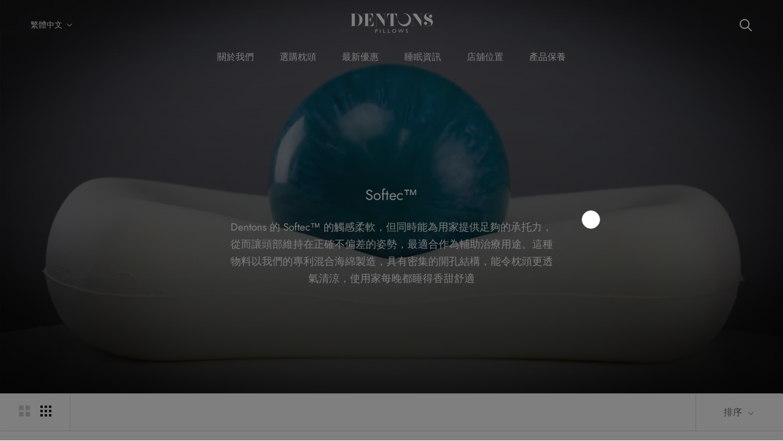

--- FILE ---
content_type: text/html; charset=utf-8
request_url: https://dentonspillows.com/collections/softtec%E2%84%A2
body_size: 35869
content:
<!doctype html>

<html class="no-js" lang="zh-TW">
  <head>
  <!-- MANAGED BY LOCATION REDIRECT APP. DO NOT DELETE -->
  
  <meta name="referrer" content="no-referrer-when-downgrade">
  <script src="https://mattress-shop-199.myshopify.com/apps/locate?_p=/collections/softtec%E2%84%A2"></script>
  
  <!-- END LOCATION REDIRECT APP -->
  <meta name="google-site-verification" content="KUqB3PpiSRMkPmhhuK2NuFEXO0YToPgARUbi3WIJY4k" />
  <meta name="facebook-domain-verification" content="9twy7zre5zolsckvjj1l1dwgndgw8s" />  
  <meta charset="utf-8"> 
    <meta http-equiv="X-UA-Compatible" content="IE=edge,chrome=1">
    <meta name="viewport" content="width=device-width, initial-scale=1.0, height=device-height, minimum-scale=1.0, maximum-scale=1.0">
    <meta name="theme-color" content="">
    
    <!-- Google Tag Manager -->
    <script>(function(w,d,s,l,i){w[l]=w[l]||[];w[l].push({'gtm.start':
      new Date().getTime(),event:'gtm.js'});var f=d.getElementsByTagName(s)[0],
      j=d.createElement(s),dl=l!='dataLayer'?'&l='+l:'';j.async=true;j.src=
      'https://www.googletagmanager.com/gtm.js?id='+i+dl;f.parentNode.insertBefore(j,f);
      })(window,document,'script','dataLayer','GTM-M7VNKFP');</script>
    <!-- End Google Tag Manager -->

    <title>
      Softec™ &ndash; Dentons Pillows HK
    </title><meta name="description" content="Dentons 的 Softec™ 的觸感柔軟，但同時能為用家提供足夠的承托力，從而讓頭部維持在正確不偏差的姿勢，最適合作為輔助治療用途。這種物料以我們的專利混合海綿製造，具有密集的開孔結構，能令枕頭更透氣清涼，使用家每晚都睡得香甜舒適"><link rel="canonical" href="https://www.dentonspillows.com.hk/collections/softtec%e2%84%a2"><meta property="og:type" content="website">
  <meta property="og:title" content="Softec™">
  <meta property="og:image" content="http://dentonspillows.com/cdn/shop/collections/Dentons_Softec.jpg?v=1602933349">
  <meta property="og:image:secure_url" content="https://dentonspillows.com/cdn/shop/collections/Dentons_Softec.jpg?v=1602933349">
  <meta property="og:image:width" content="1650">
  <meta property="og:image:height" content="1100"><meta property="og:description" content="Dentons 的 Softec™ 的觸感柔軟，但同時能為用家提供足夠的承托力，從而讓頭部維持在正確不偏差的姿勢，最適合作為輔助治療用途。這種物料以我們的專利混合海綿製造，具有密集的開孔結構，能令枕頭更透氣清涼，使用家每晚都睡得香甜舒適"><meta property="og:url" content="https://www.dentonspillows.com.hk/collections/softtec%e2%84%a2">
<meta property="og:site_name" content="Dentons Pillows HK"><meta name="twitter:card" content="summary"><meta name="twitter:title" content="Softec™">
  <meta name="twitter:description" content="Dentons 的 Softec™ 的觸感柔軟，但同時能為用家提供足夠的承托力，從而讓頭部維持在正確不偏差的姿勢，最適合作為輔助治療用途。這種物料以我們的專利混合海綿製造，具有密集的開孔結構，能令枕頭更透氣清涼，使用家每晚都睡得香甜舒適">
  <meta name="twitter:image" content="https://dentonspillows.com/cdn/shop/collections/Dentons_Softec_600x600_crop_center.jpg?v=1602933349">
    <style>
  @font-face {
  font-family: Jost;
  font-weight: 400;
  font-style: normal;
  font-display: fallback;
  src: url("//dentonspillows.com/cdn/fonts/jost/jost_n4.d47a1b6347ce4a4c9f437608011273009d91f2b7.woff2") format("woff2"),
       url("//dentonspillows.com/cdn/fonts/jost/jost_n4.791c46290e672b3f85c3d1c651ef2efa3819eadd.woff") format("woff");
}

  @font-face {
  font-family: Jost;
  font-weight: 400;
  font-style: normal;
  font-display: fallback;
  src: url("//dentonspillows.com/cdn/fonts/jost/jost_n4.d47a1b6347ce4a4c9f437608011273009d91f2b7.woff2") format("woff2"),
       url("//dentonspillows.com/cdn/fonts/jost/jost_n4.791c46290e672b3f85c3d1c651ef2efa3819eadd.woff") format("woff");
}


  @font-face {
  font-family: Jost;
  font-weight: 700;
  font-style: normal;
  font-display: fallback;
  src: url("//dentonspillows.com/cdn/fonts/jost/jost_n7.921dc18c13fa0b0c94c5e2517ffe06139c3615a3.woff2") format("woff2"),
       url("//dentonspillows.com/cdn/fonts/jost/jost_n7.cbfc16c98c1e195f46c536e775e4e959c5f2f22b.woff") format("woff");
}

  @font-face {
  font-family: Jost;
  font-weight: 400;
  font-style: italic;
  font-display: fallback;
  src: url("//dentonspillows.com/cdn/fonts/jost/jost_i4.b690098389649750ada222b9763d55796c5283a5.woff2") format("woff2"),
       url("//dentonspillows.com/cdn/fonts/jost/jost_i4.fd766415a47e50b9e391ae7ec04e2ae25e7e28b0.woff") format("woff");
}

  @font-face {
  font-family: Jost;
  font-weight: 700;
  font-style: italic;
  font-display: fallback;
  src: url("//dentonspillows.com/cdn/fonts/jost/jost_i7.d8201b854e41e19d7ed9b1a31fe4fe71deea6d3f.woff2") format("woff2"),
       url("//dentonspillows.com/cdn/fonts/jost/jost_i7.eae515c34e26b6c853efddc3fc0c552e0de63757.woff") format("woff");
}


  :root {
    --heading-font-family : Jost, sans-serif;
    --heading-font-weight : 400;
    --heading-font-style  : normal;

    --text-font-family : Jost, sans-serif;
    --text-font-weight : 400;
    --text-font-style  : normal;

    --base-text-font-size   : 17px;
    --default-text-font-size: 14px;--background          : #ffffff;
    --background-rgb      : 255, 255, 255;
    --light-background    : #ffffff;
    --light-background-rgb: 255, 255, 255;
    --heading-color       : #1c1b1b;
    --text-color          : #1c1b1b;
    --text-color-rgb      : 28, 27, 27;
    --text-color-light    : #6a6a6a;
    --text-color-light-rgb: 106, 106, 106;
    --link-color          : #6a6a6a;
    --link-color-rgb      : 106, 106, 106;
    --border-color        : #dddddd;
    --border-color-rgb    : 221, 221, 221;

    --button-background    : #1c1b1b;
    --button-background-rgb: 28, 27, 27;
    --button-text-color    : #ffffff;

    --header-background       : #ffffff;
    --header-heading-color    : #1c1b1b;
    --header-light-text-color : #6a6a6a;
    --header-border-color     : #dddddd;

    --footer-background    : #ffffff;
    --footer-text-color    : #6a6a6a;
    --footer-heading-color : #1c1b1b;
    --footer-border-color  : #e9e9e9;

    --navigation-background      : #1c1b1b;
    --navigation-background-rgb  : 28, 27, 27;
    --navigation-text-color      : #ffffff;
    --navigation-text-color-light: rgba(255, 255, 255, 0.5);
    --navigation-border-color    : rgba(255, 255, 255, 0.25);

    --newsletter-popup-background     : #1c1b1b;
    --newsletter-popup-text-color     : #ffffff;
    --newsletter-popup-text-color-rgb : 255, 255, 255;

    --secondary-elements-background       : #ffffff;
    --secondary-elements-background-rgb   : 106, 106, 106;
    --secondary-elements-text-color       : #6a6a6a;
    --secondary-elements-text-color-light : rgba(106, 106, 106, 0.5);
    --secondary-elements-border-color     : rgba(106, 106, 106, 0.25);

    --product-sale-price-color    : #f94c43;
    --product-sale-price-color-rgb: 249, 76, 67;

    /* Products */

    --horizontal-spacing-four-products-per-row: 60px;
        --horizontal-spacing-two-products-per-row : 60px;

    --vertical-spacing-four-products-per-row: 60px;
        --vertical-spacing-two-products-per-row : 75px;

    /* Animation */
    --drawer-transition-timing: cubic-bezier(0.645, 0.045, 0.355, 1);
    --header-base-height: 80px; /* We set a default for browsers that do not support CSS variables */

    /* Cursors */
    --cursor-zoom-in-svg    : url(//dentonspillows.com/cdn/shop/t/19/assets/cursor-zoom-in.svg?v=170532930330058140181600579383);
    --cursor-zoom-in-2x-svg : url(//dentonspillows.com/cdn/shop/t/19/assets/cursor-zoom-in-2x.svg?v=56685658183649387561600579383);
  }
</style>

<script>
  // IE11 does not have support for CSS variables, so we have to polyfill them
  if (!(((window || {}).CSS || {}).supports && window.CSS.supports('(--a: 0)'))) {
    const script = document.createElement('script');
    script.type = 'text/javascript';
    script.src = 'https://cdn.jsdelivr.net/npm/css-vars-ponyfill@2';
    script.onload = function() {
      cssVars({});
    };

    document.getElementsByTagName('head')[0].appendChild(script);
  }
</script>

    <script>window.performance && window.performance.mark && window.performance.mark('shopify.content_for_header.start');</script><meta id="shopify-digital-wallet" name="shopify-digital-wallet" content="/45733314711/digital_wallets/dialog">
<meta name="shopify-checkout-api-token" content="7ac99d971abc2ad25d3cb88813c613d0">
<link rel="alternate" type="application/atom+xml" title="Feed" href="/collections/softtec%E2%84%A2.atom" />
<link rel="alternate" hreflang="x-default" href="https://www.dentonspillows.com.hk/collections/softtec%E2%84%A2">
<link rel="alternate" hreflang="en" href="https://www.dentonspillows.com.hk/en/collections/softtec%E2%84%A2">
<link rel="alternate" type="application/json+oembed" href="https://www.dentonspillows.com.hk/collections/softtec%e2%84%a2.oembed">
<script async="async" src="/checkouts/internal/preloads.js?locale=zh-HK"></script>
<script id="apple-pay-shop-capabilities" type="application/json">{"shopId":45733314711,"countryCode":"HK","currencyCode":"HKD","merchantCapabilities":["supports3DS"],"merchantId":"gid:\/\/shopify\/Shop\/45733314711","merchantName":"Dentons Pillows HK","requiredBillingContactFields":["postalAddress","email","phone"],"requiredShippingContactFields":["postalAddress","email","phone"],"shippingType":"shipping","supportedNetworks":["visa","masterCard","amex"],"total":{"type":"pending","label":"Dentons Pillows HK","amount":"1.00"},"shopifyPaymentsEnabled":true,"supportsSubscriptions":true}</script>
<script id="shopify-features" type="application/json">{"accessToken":"7ac99d971abc2ad25d3cb88813c613d0","betas":["rich-media-storefront-analytics"],"domain":"dentonspillows.com","predictiveSearch":false,"shopId":45733314711,"locale":"zh-tw"}</script>
<script>var Shopify = Shopify || {};
Shopify.shop = "mattress-shop-199.myshopify.com";
Shopify.locale = "zh-TW";
Shopify.currency = {"active":"HKD","rate":"1.0"};
Shopify.country = "HK";
Shopify.theme = {"name":"Prestige","id":112325951639,"schema_name":"Prestige","schema_version":"4.9.6","theme_store_id":855,"role":"main"};
Shopify.theme.handle = "null";
Shopify.theme.style = {"id":null,"handle":null};
Shopify.cdnHost = "dentonspillows.com/cdn";
Shopify.routes = Shopify.routes || {};
Shopify.routes.root = "/";</script>
<script type="module">!function(o){(o.Shopify=o.Shopify||{}).modules=!0}(window);</script>
<script>!function(o){function n(){var o=[];function n(){o.push(Array.prototype.slice.apply(arguments))}return n.q=o,n}var t=o.Shopify=o.Shopify||{};t.loadFeatures=n(),t.autoloadFeatures=n()}(window);</script>
<script id="shop-js-analytics" type="application/json">{"pageType":"collection"}</script>
<script defer="defer" async type="module" src="//dentonspillows.com/cdn/shopifycloud/shop-js/modules/v2/client.init-shop-cart-sync_D7a00JyF.zh-TW.esm.js"></script>
<script defer="defer" async type="module" src="//dentonspillows.com/cdn/shopifycloud/shop-js/modules/v2/chunk.common_B9kDLQQr.esm.js"></script>
<script type="module">
  await import("//dentonspillows.com/cdn/shopifycloud/shop-js/modules/v2/client.init-shop-cart-sync_D7a00JyF.zh-TW.esm.js");
await import("//dentonspillows.com/cdn/shopifycloud/shop-js/modules/v2/chunk.common_B9kDLQQr.esm.js");

  window.Shopify.SignInWithShop?.initShopCartSync?.({"fedCMEnabled":true,"windoidEnabled":true});

</script>
<script>(function() {
  var isLoaded = false;
  function asyncLoad() {
    if (isLoaded) return;
    isLoaded = true;
    var urls = ["\/\/www.powr.io\/powr.js?powr-token=mattress-shop-199.myshopify.com\u0026external-type=shopify\u0026shop=mattress-shop-199.myshopify.com","https:\/\/cdn.shopify.com\/s\/files\/1\/0184\/4255\/1360\/files\/legal.v3.min.js?v=1625913422\u0026shop=mattress-shop-199.myshopify.com","\/\/cdn.shopify.com\/proxy\/0fbc5a3732b7eeb0a3d40935964cab22380ceb94fd99d9b46940fd61051caee9\/dentonspillows72465.activehosted.com\/js\/site-tracking.php?shop=mattress-shop-199.myshopify.com\u0026sp-cache-control=cHVibGljLCBtYXgtYWdlPTkwMA","\/\/www.powr.io\/powr.js?powr-token=mattress-shop-199.myshopify.com\u0026external-type=shopify\u0026shop=mattress-shop-199.myshopify.com","https:\/\/cdn.s3.pop-convert.com\/pcjs.production.min.js?unique_id=mattress-shop-199.myshopify.com\u0026shop=mattress-shop-199.myshopify.com","https:\/\/script.pop-convert.com\/new-micro\/production.pc.min.js?unique_id=mattress-shop-199.myshopify.com\u0026shop=mattress-shop-199.myshopify.com"];
    for (var i = 0; i < urls.length; i++) {
      var s = document.createElement('script');
      s.type = 'text/javascript';
      s.async = true;
      s.src = urls[i];
      var x = document.getElementsByTagName('script')[0];
      x.parentNode.insertBefore(s, x);
    }
  };
  if(window.attachEvent) {
    window.attachEvent('onload', asyncLoad);
  } else {
    window.addEventListener('load', asyncLoad, false);
  }
})();</script>
<script id="__st">var __st={"a":45733314711,"offset":28800,"reqid":"24f37532-b981-43d2-8f17-8126b67aa887-1765684486","pageurl":"dentonspillows.com\/collections\/softtec%E2%84%A2","u":"6c45be8057f4","p":"collection","rtyp":"collection","rid":224702627991};</script>
<script>window.ShopifyPaypalV4VisibilityTracking = true;</script>
<script id="captcha-bootstrap">!function(){'use strict';const t='contact',e='account',n='new_comment',o=[[t,t],['blogs',n],['comments',n],[t,'customer']],c=[[e,'customer_login'],[e,'guest_login'],[e,'recover_customer_password'],[e,'create_customer']],r=t=>t.map((([t,e])=>`form[action*='/${t}']:not([data-nocaptcha='true']) input[name='form_type'][value='${e}']`)).join(','),a=t=>()=>t?[...document.querySelectorAll(t)].map((t=>t.form)):[];function s(){const t=[...o],e=r(t);return a(e)}const i='password',u='form_key',d=['recaptcha-v3-token','g-recaptcha-response','h-captcha-response',i],f=()=>{try{return window.sessionStorage}catch{return}},m='__shopify_v',_=t=>t.elements[u];function p(t,e,n=!1){try{const o=window.sessionStorage,c=JSON.parse(o.getItem(e)),{data:r}=function(t){const{data:e,action:n}=t;return t[m]||n?{data:e,action:n}:{data:t,action:n}}(c);for(const[e,n]of Object.entries(r))t.elements[e]&&(t.elements[e].value=n);n&&o.removeItem(e)}catch(o){console.error('form repopulation failed',{error:o})}}const l='form_type',E='cptcha';function T(t){t.dataset[E]=!0}const w=window,h=w.document,L='Shopify',v='ce_forms',y='captcha';let A=!1;((t,e)=>{const n=(g='f06e6c50-85a8-45c8-87d0-21a2b65856fe',I='https://cdn.shopify.com/shopifycloud/storefront-forms-hcaptcha/ce_storefront_forms_captcha_hcaptcha.v1.5.2.iife.js',D={infoText:'已受到 hCaptcha 保護',privacyText:'隱私',termsText:'條款'},(t,e,n)=>{const o=w[L][v],c=o.bindForm;if(c)return c(t,g,e,D).then(n);var r;o.q.push([[t,g,e,D],n]),r=I,A||(h.body.append(Object.assign(h.createElement('script'),{id:'captcha-provider',async:!0,src:r})),A=!0)});var g,I,D;w[L]=w[L]||{},w[L][v]=w[L][v]||{},w[L][v].q=[],w[L][y]=w[L][y]||{},w[L][y].protect=function(t,e){n(t,void 0,e),T(t)},Object.freeze(w[L][y]),function(t,e,n,w,h,L){const[v,y,A,g]=function(t,e,n){const i=e?o:[],u=t?c:[],d=[...i,...u],f=r(d),m=r(i),_=r(d.filter((([t,e])=>n.includes(e))));return[a(f),a(m),a(_),s()]}(w,h,L),I=t=>{const e=t.target;return e instanceof HTMLFormElement?e:e&&e.form},D=t=>v().includes(t);t.addEventListener('submit',(t=>{const e=I(t);if(!e)return;const n=D(e)&&!e.dataset.hcaptchaBound&&!e.dataset.recaptchaBound,o=_(e),c=g().includes(e)&&(!o||!o.value);(n||c)&&t.preventDefault(),c&&!n&&(function(t){try{if(!f())return;!function(t){const e=f();if(!e)return;const n=_(t);if(!n)return;const o=n.value;o&&e.removeItem(o)}(t);const e=Array.from(Array(32),(()=>Math.random().toString(36)[2])).join('');!function(t,e){_(t)||t.append(Object.assign(document.createElement('input'),{type:'hidden',name:u})),t.elements[u].value=e}(t,e),function(t,e){const n=f();if(!n)return;const o=[...t.querySelectorAll(`input[type='${i}']`)].map((({name:t})=>t)),c=[...d,...o],r={};for(const[a,s]of new FormData(t).entries())c.includes(a)||(r[a]=s);n.setItem(e,JSON.stringify({[m]:1,action:t.action,data:r}))}(t,e)}catch(e){console.error('failed to persist form',e)}}(e),e.submit())}));const S=(t,e)=>{t&&!t.dataset[E]&&(n(t,e.some((e=>e===t))),T(t))};for(const o of['focusin','change'])t.addEventListener(o,(t=>{const e=I(t);D(e)&&S(e,y())}));const B=e.get('form_key'),M=e.get(l),P=B&&M;t.addEventListener('DOMContentLoaded',(()=>{const t=y();if(P)for(const e of t)e.elements[l].value===M&&p(e,B);[...new Set([...A(),...v().filter((t=>'true'===t.dataset.shopifyCaptcha))])].forEach((e=>S(e,t)))}))}(h,new URLSearchParams(w.location.search),n,t,e,['guest_login'])})(!0,!0)}();</script>
<script integrity="sha256-52AcMU7V7pcBOXWImdc/TAGTFKeNjmkeM1Pvks/DTgc=" data-source-attribution="shopify.loadfeatures" defer="defer" src="//dentonspillows.com/cdn/shopifycloud/storefront/assets/storefront/load_feature-81c60534.js" crossorigin="anonymous"></script>
<script data-source-attribution="shopify.dynamic_checkout.dynamic.init">var Shopify=Shopify||{};Shopify.PaymentButton=Shopify.PaymentButton||{isStorefrontPortableWallets:!0,init:function(){window.Shopify.PaymentButton.init=function(){};var t=document.createElement("script");t.src="https://dentonspillows.com/cdn/shopifycloud/portable-wallets/latest/portable-wallets.zh-tw.js",t.type="module",document.head.appendChild(t)}};
</script>
<script data-source-attribution="shopify.dynamic_checkout.buyer_consent">
  function portableWalletsHideBuyerConsent(e){var t=document.getElementById("shopify-buyer-consent"),n=document.getElementById("shopify-subscription-policy-button");t&&n&&(t.classList.add("hidden"),t.setAttribute("aria-hidden","true"),n.removeEventListener("click",e))}function portableWalletsShowBuyerConsent(e){var t=document.getElementById("shopify-buyer-consent"),n=document.getElementById("shopify-subscription-policy-button");t&&n&&(t.classList.remove("hidden"),t.removeAttribute("aria-hidden"),n.addEventListener("click",e))}window.Shopify?.PaymentButton&&(window.Shopify.PaymentButton.hideBuyerConsent=portableWalletsHideBuyerConsent,window.Shopify.PaymentButton.showBuyerConsent=portableWalletsShowBuyerConsent);
</script>
<script data-source-attribution="shopify.dynamic_checkout.cart.bootstrap">document.addEventListener("DOMContentLoaded",(function(){function t(){return document.querySelector("shopify-accelerated-checkout-cart, shopify-accelerated-checkout")}if(t())Shopify.PaymentButton.init();else{new MutationObserver((function(e,n){t()&&(Shopify.PaymentButton.init(),n.disconnect())})).observe(document.body,{childList:!0,subtree:!0})}}));
</script>
<link id="shopify-accelerated-checkout-styles" rel="stylesheet" media="screen" href="https://dentonspillows.com/cdn/shopifycloud/portable-wallets/latest/accelerated-checkout-backwards-compat.css" crossorigin="anonymous">
<style id="shopify-accelerated-checkout-cart">
        #shopify-buyer-consent {
  margin-top: 1em;
  display: inline-block;
  width: 100%;
}

#shopify-buyer-consent.hidden {
  display: none;
}

#shopify-subscription-policy-button {
  background: none;
  border: none;
  padding: 0;
  text-decoration: underline;
  font-size: inherit;
  cursor: pointer;
}

#shopify-subscription-policy-button::before {
  box-shadow: none;
}

      </style>

<script>window.performance && window.performance.mark && window.performance.mark('shopify.content_for_header.end');</script>
  <script type="text/javascript">
    var Tipo = Tipo || {};
    Tipo.Booking = Tipo.Booking || {};
    Tipo.Booking.appUrl = 'https://booking.tipo.io';
    Tipo.Booking.shop = {
      id: 30809,
      url : 'mattress-shop-199.myshopify.com',
      domain : 'www.dentonspillows.com.hk',
      settings : "{\"general\":{\"hide_add_to_cart\":\"2\",\"hide_buy_now\":\"2\",\"redirect_url\":null,\"allow_bring_more\":true,\"confirm_to\":\"checkout\",\"time_format\":\"12h\",\"multipleEmployees\":\"1\",\"hide_employee_on_front_store\":false,\"multipleLocations\":\"1\",\"show_location_on_front_store\":false,\"formatDate\":\"YYYY-MM-DD\",\"formatDateServe\":\"Y-m-d\",\"formatDateTime\":\"YYYY-MM-DD hh:mm a\",\"formatTime\":\"hh:mm a\",\"weekStart\":\"1\",\"hide_product_form\":\"2\"},\"booking\":{\"text_price_color\":\"#ff0000\",\"timeBlock\":\"fixed\",\"stepping\":\"60\",\"font\":\"Arial\",\"primary_color\":\"#1fd3c0\",\"cancel_button\":\"#ffffff\",\"text_color\":\"#6370a7\",\"calender_background_color\":\"#2b3360\",\"calender_text_color\":\"#ffffff\",\"day_off_color\":\"#a3a3a3\",\"time_slot_color\":\"#414c89\",\"time_slot_color_hover\":\"#313d88\",\"selected_time_slot_color\":\"#ffd153\",\"background_color_calendar\":\"#2b3360\",\"background_image\":\"628c7a8975980_1653373577.jpg\",\"selected_day_color\":\"#1fd3c0\",\"time_slot_color_selected\":\"#ff007b\",\"background_color_box_message_time_slot_no_available\":\"#e9e9e9\",\"text_color_text_box_message_time_slot_no_available\":\"#424242\",\"time_slot_no_available_color\":\"#a3a3a3\",\"sortProduct\":{\"type\":1,\"sortProductAuto\":\"asc\",\"sortProductManually\":[\"7568081420439\"]},\"statusDefault\":\"3\"},\"translation\":{\"languageDatepicker\":\"zh-CN\",\"customDatePickerDays\":\"Sunday, Monday, Tuesday, Wednesday, Thursday, Friday, Saturday\",\"customDatePickerDaysShort\":\"Sun, Mon, Tue, Wed, Thu, Fri, Sat\",\"customDatePickerDaysMin\":\"Su, Mo, Tu, We, Th, Fr, Sa\",\"customDatePickerMonths\":\"January, February, March, April, May, June, July, August, September, October, November, December\",\"customDatePickerMonthsShort\":\"Jan, Feb, Mar, Apr, May, Jun, Jul, Aug, Sep, Oct, Nov, Dec\",\"widget\":{\"default\":{\"please_select\":\"\\u8acb\\u9078\\u64c7\\u670d\\u52d9 Please select service\",\"training\":\"Training\",\"trainer\":\"Trainer\",\"bringing_anyone\":\"\\u6709\\u5176\\u4ed6\\u4eba\\u55ce\\uff1f Bringing anyone with you?\",\"num_of_additional\":\"\\u984d\\u5916\\u589e\\u52a0\\u4eba\\u6578 Number of Additional People\",\"date_and_time\":\"\\u8acb\\u9078\\u64c7\\u65e5\\u671f\\u548c\\u6642\\u9593 Pick date & time\",\"continue\":\"\\u7e7c\\u7e8c Continue\",\"total_price\":\"\\u7e3d\\u50f9\\u683c Total Price\",\"confirm\":\"\\u78ba\\u5b9a Confirm\",\"cancel\":\"Cancel\",\"thank_you\":\"Thank you! Your booking is completed\",\"date\":\"\\u65e5\\u671f Date\",\"time\":\"\\u6642\\u9593 Time\",\"datetime\":\"\\u65e5\\u671f\\u6642\\u9593 Date Time\",\"duration\":\"\\u671f\\u9593 Duration\",\"location\":\"\\u5730\\u9ede Location\",\"first_name\":\"First name\",\"last_name\":\"Last name\",\"phone\":\"Phone\",\"email\":\"Email\",\"address\":\"Address\",\"address_2\":\"Address 2\",\"status\":\"\\u72c0\\u614b Status\",\"country\":\"Country\",\"full_name\":\"Fullname\",\"product\":\"\\u6795\\u982d\\u9ad4\\u9a57 pillow experience\",\"product_placeholder\":\"\\u8acb\\u9078\\u64c7\\u670d\\u52d9 Please select service\",\"variant\":\"Variant\",\"variant_placeholder\":\"Select your variant\",\"location_placeholder\":\"\\u8acb\\u9078\\u64c7\\u5730\\u9ede Select your location\",\"employee\":\"\\u5730\\u9ede  location\",\"employee_placeholder\":\"\\u8acb\\u9078\\u64c7\\u5730\\u9ede Select your location\",\"quantity\":\"\\u4eba\\u6578 Quantity\",\"back\":\"\\u8fd4\\u56de Back\",\"payment\":\"Payment\",\"you_can_only_bring\":\"\\u4f60\\u53ea\\u53ef\\u4ee5\\u5e36 {number} \\u4f4d\\u670b\\u53cb  You can only bring {number} people\",\"not_available\":\"\\u9078\\u64c7\\u670d\\u52d9\\u4e0d\\u53ef\\u7528 Selected training is currently not available\",\"no_employee\":\"\\u6c92\\u6709\\u5730\\u9ede No location\",\"no_location\":\"\\u6c92\\u6709\\u5730\\u9ede No location\",\"is_required\":\"\\u9700\\u8981\\u586b\\u4e0a\\u8cc7\\u6599 This field is required\",\"valid_phone_number\":\"\\u8acb\\u8f38\\u5165\\u6709\\u6548\\u96fb\\u8a71\\u865f\\u78bc Please enter a valid phone number\",\"valid_email\":\"\\u8acb\\u8f38\\u5165\\u6709\\u6548\\u96fb\\u5b50\\u90f5\\u4ef6 Please enter a valid email\",\"time_slot_no_available\":\"\\u9078\\u64c7\\u6642\\u6bb5\\u4e0d\\u53ef\\u7528 This slot is no longer available\",\"price\":\"\\u50f9\\u9322 Price\",\"export_file_isc\":\"Export to file isc\",\"confirm_free_booking_successfully\":\"\\u9810\\u7d04\\u6210\\u529f\\uff0c\\u8b1d\\u8b1d\\u4f60\\u7684\\u9810\\u7d04\\uff0c\\u6211\\u5011\\u6703\\u5f88\\u5feb\\u898b\\u9762\\u3002 Confirm free booking successfully.\",\"confirm_free_booking_unsuccessfully\":\"\\u9810\\u7d04\\u4e0d\\u6210\\u529f\\uff0c\\u8acb\\u91cd\\u65b0\\u5617\\u8a66 Confirm free booking unsuccessfully.\",\"duration_unit\":\"\\u5206\\u9418 minutes\",\"duration_unit_hours\":\"\\u5c0f\\u6642 hours\",\"bookingHistory\":\"\\u9810\\u7d04\\u6b77\\u53f2 Booking History\"}},\"price\":\"Price\",\"not_available\":\"Selected training is currently not available.\"},\"integrate\":{\"zapier\":{\"cretaeOrUpdateUrl\":null,\"deleteUrl\":null}},\"free_form\":{\"first_name\":{\"enable\":true,\"label\":\"\\u59d3\\u6c0f\",\"required\":true},\"last_name\":{\"enable\":true,\"label\":\"\\u540d\\u5b57\",\"required\":true},\"phone_number\":{\"enable\":true,\"label\":\"\\u624b\\u63d0\\u96fb\\u8a71\",\"required\":true},\"email\":{\"label\":\"Email\",\"required\":true,\"enable\":true}}}",
      locale: 'en',
      plan : {"id":9,"version":"2","plan":"PRO","feature":"{\n    \"employee\": -1,\n    \"product\": -1,\n    \"location\": -1,\n    \"extraFieldSet\": true,\n    \"hideBrand\": true,\n    \"trialDay\": 7,\n    \"trialDayOld\": 7,\n    \"priceOld\": \"14.9\",\n    \"googleCalendar\": true,\n    \"zoom\": true\n}","price":"14.90","type":"month","status":1,"created_at":null,"updated_at":"2022-01-21 02:21:05"}
    };
    Tipo.Booking.locale = "zh-TW";
    Tipo.Booking.countryCode = ['hk'];
    

    

    Tipo.Booking.settings = {"general":{"hide_add_to_cart":"2","hide_buy_now":"2","redirect_url":null,"allow_bring_more":true,"confirm_to":"checkout","time_format":"12h","multipleEmployees":"1","hide_employee_on_front_store":false,"multipleLocations":"1","show_location_on_front_store":false,"formatDate":"YYYY-MM-DD","formatDateServe":"Y-m-d","formatDateTime":"YYYY-MM-DD hh:mm a","formatTime":"hh:mm a","weekStart":"1","hide_product_form":"2"},"booking":{"text_price_color":"#ff0000","timeBlock":"fixed","stepping":"60","font":"Arial","primary_color":"#1fd3c0","cancel_button":"#ffffff","text_color":"#6370a7","calender_background_color":"#2b3360","calender_text_color":"#ffffff","day_off_color":"#a3a3a3","time_slot_color":"#414c89","time_slot_color_hover":"#313d88","selected_time_slot_color":"#ffd153","background_color_calendar":"#2b3360","background_image":"628c7a8975980_1653373577.jpg","selected_day_color":"#1fd3c0","time_slot_color_selected":"#ff007b","background_color_box_message_time_slot_no_available":"#e9e9e9","text_color_text_box_message_time_slot_no_available":"#424242","time_slot_no_available_color":"#a3a3a3","sortProduct":{"type":1,"sortProductAuto":"asc","sortProductManually":["7568081420439"]},"statusDefault":"3"},"translation":{"languageDatepicker":"zh-CN","customDatePickerDays":"Sunday, Monday, Tuesday, Wednesday, Thursday, Friday, Saturday","customDatePickerDaysShort":"Sun, Mon, Tue, Wed, Thu, Fri, Sat","customDatePickerDaysMin":"Su, Mo, Tu, We, Th, Fr, Sa","customDatePickerMonths":"January, February, March, April, May, June, July, August, September, October, November, December","customDatePickerMonthsShort":"Jan, Feb, Mar, Apr, May, Jun, Jul, Aug, Sep, Oct, Nov, Dec","widget":{"default":{"please_select":"\u8acb\u9078\u64c7\u670d\u52d9 Please select service","training":"Training","trainer":"Trainer","bringing_anyone":"\u6709\u5176\u4ed6\u4eba\u55ce\uff1f Bringing anyone with you?","num_of_additional":"\u984d\u5916\u589e\u52a0\u4eba\u6578 Number of Additional People","date_and_time":"\u8acb\u9078\u64c7\u65e5\u671f\u548c\u6642\u9593 Pick date & time","continue":"\u7e7c\u7e8c Continue","total_price":"\u7e3d\u50f9\u683c Total Price","confirm":"\u78ba\u5b9a Confirm","cancel":"Cancel","thank_you":"Thank you! Your booking is completed","date":"\u65e5\u671f Date","time":"\u6642\u9593 Time","datetime":"\u65e5\u671f\u6642\u9593 Date Time","duration":"\u671f\u9593 Duration","location":"\u5730\u9ede Location","first_name":"First name","last_name":"Last name","phone":"Phone","email":"Email","address":"Address","address_2":"Address 2","status":"\u72c0\u614b Status","country":"Country","full_name":"Fullname","product":"\u6795\u982d\u9ad4\u9a57 pillow experience","product_placeholder":"\u8acb\u9078\u64c7\u670d\u52d9 Please select service","variant":"Variant","variant_placeholder":"Select your variant","location_placeholder":"\u8acb\u9078\u64c7\u5730\u9ede Select your location","employee":"\u5730\u9ede  location","employee_placeholder":"\u8acb\u9078\u64c7\u5730\u9ede Select your location","quantity":"\u4eba\u6578 Quantity","back":"\u8fd4\u56de Back","payment":"Payment","you_can_only_bring":"\u4f60\u53ea\u53ef\u4ee5\u5e36 {number} \u4f4d\u670b\u53cb  You can only bring {number} people","not_available":"\u9078\u64c7\u670d\u52d9\u4e0d\u53ef\u7528 Selected training is currently not available","no_employee":"\u6c92\u6709\u5730\u9ede No location","no_location":"\u6c92\u6709\u5730\u9ede No location","is_required":"\u9700\u8981\u586b\u4e0a\u8cc7\u6599 This field is required","valid_phone_number":"\u8acb\u8f38\u5165\u6709\u6548\u96fb\u8a71\u865f\u78bc Please enter a valid phone number","valid_email":"\u8acb\u8f38\u5165\u6709\u6548\u96fb\u5b50\u90f5\u4ef6 Please enter a valid email","time_slot_no_available":"\u9078\u64c7\u6642\u6bb5\u4e0d\u53ef\u7528 This slot is no longer available","price":"\u50f9\u9322 Price","export_file_isc":"Export to file isc","confirm_free_booking_successfully":"\u9810\u7d04\u6210\u529f\uff0c\u8b1d\u8b1d\u4f60\u7684\u9810\u7d04\uff0c\u6211\u5011\u6703\u5f88\u5feb\u898b\u9762\u3002 Confirm free booking successfully.","confirm_free_booking_unsuccessfully":"\u9810\u7d04\u4e0d\u6210\u529f\uff0c\u8acb\u91cd\u65b0\u5617\u8a66 Confirm free booking unsuccessfully.","duration_unit":"\u5206\u9418 minutes","duration_unit_hours":"\u5c0f\u6642 hours","bookingHistory":"\u9810\u7d04\u6b77\u53f2 Booking History"}},"price":"Price","not_available":"Selected training is currently not available."},"free_form":{"first_name":{"enable":true,"label":"\u59d3\u6c0f","required":true},"last_name":{"enable":true,"label":"\u540d\u5b57","required":true},"phone_number":{"enable":true,"label":"\u624b\u63d0\u96fb\u8a71","required":true},"email":{"label":"Email","required":true,"enable":true}},"languageDatepicker":{"days":["\u661f\u671f\u65e5","\u661f\u671f\u4e00","\u661f\u671f\u4e8c","\u661f\u671f\u4e09","\u661f\u671f\u56db","\u661f\u671f\u4e94","\u661f\u671f\u516d"],"daysShort":["\u5468\u65e5","\u5468\u4e00","\u5468\u4e8c","\u5468\u4e09","\u5468\u56db","\u5468\u4e94","\u5468\u516d"],"daysMin":["\u65e5","\u4e00","\u4e8c","\u4e09","\u56db","\u4e94","\u516d"],"months":["\u4e00\u6708","\u4e8c\u6708","\u4e09\u6708","\u56db\u6708","\u4e94\u6708","\u516d\u6708","\u4e03\u6708","\u516b\u6708","\u4e5d\u6708","\u5341\u6708","\u5341\u4e00\u6708","\u5341\u4e8c\u6708"],"monthsShort":["1\u6708","2\u6708","3\u6708","4\u6708","5\u6708","6\u6708","7\u6708","8\u6708","9\u6708","10\u6708","11\u6708","12\u6708"]}}
  Tipo.Booking.page = {
    type : 'collection'
  };
  Tipo.Booking.money_format = '${{amount}}';
  Tipo.Booking.timezone = {
    shop : 'Asia/Hong_Kong',
    server : 'UTC'
  }
  Tipo.Booking.configs = {
    products : [{"id":"7568081420439","title":"\u6795\u982d\u9ad4\u9a57","handle":"\u6795\u982d\u9ad4\u9a57","capacity":{"type":"product","rule":1},"extra_filed_set_id":6456,"note":null,"is_free":1,"available_time_basis":"employees","duration":{"type":"product","rule":60},"location_ids":[37561],"employee_ids":[41413,41414,41415,41416,41417,41418,41419,41420,41421,41422,41423,41424,41425,41426,41427,41428,41429,41430,41434,41435,41436,41437,41438,41439,41440,41411,41412]}],
    locations : [{"id":37561,"name":"\u9285\u947c\u7063 \u7687\u5ba4\u5821 \u9ad4\u9a57\u5e97","employee_ids":[41435]},{"id":37562,"name":"\u9c02\u9b5a\u6d8c \u5eb7\u6021\u5ee3\u5834\u5e97","employee_ids":[41439]},{"id":37563,"name":"\u5317\u89d2 \u548c\u5bcc\u5e97","employee_ids":[41417]},{"id":37564,"name":"\u5c16\u6c99\u5480 The One \u9ad4\u9a57\u5e97","employee_ids":[41422]},{"id":37565,"name":"\u4e5d\u9f8d\u7063 Megabox \u5e97","employee_ids":[41413]},{"id":37566,"name":"\u4e5d\u9f8d\u7063 \u5fb7\u798f\u5ee3\u5834\u5e97","employee_ids":[41414]},{"id":37567,"name":"\u65fa\u89d2 \u59cb\u5275\u4e2d\u5fc3\u5e97","employee_ids":[41425]},{"id":37568,"name":"\u65fa\u89d2 MOKO \u65b0\u4e16\u7d00\u5ee3\u5834\u5e97","employee_ids":[41424]},{"id":37569,"name":"\u897f\u4e5d\u9f8d \u5967\u6d77\u57ce\u5e97","employee_ids":[41434]},{"id":37570,"name":"\u947d\u77f3\u5c71 \u8377\u91cc\u6d3b\u5ee3\u5834\u5e97","employee_ids":[41436]},{"id":37571,"name":"\u9ec3\u57d4 \u5bb6\u5c45\u5ead\u5e97","employee_ids":[41440]},{"id":37572,"name":"\u6c99\u7530 HomeSquare \u9ad4\u9a57\u5e97","employee_ids":[41426]},{"id":37573,"name":"\u5143\u6717 YOHO Mall \u9ad4\u9a57\u5e97","employee_ids":[41415]},{"id":37574,"name":"\u5143\u6717 \u5343\u8272\u532f\u5e97","employee_ids":[41416]},{"id":37575,"name":"\u8343\u7063 \u8343\u7063\u5ee3\u5834\u5e97","employee_ids":[41429]},{"id":37576,"name":"\u8343\u7063 \u6109\u666f\u65b0\u57ce\u5e97","employee_ids":[41428]},{"id":37577,"name":"\u9752\u8863 \u9752\u8863\u57ce\u5e97","employee_ids":[41437]},{"id":37578,"name":"\u5c07\u8ecd\u6fb3 \u5c07\u8ecd\u6fb3\u4e2d\u5fc3\u5e97","employee_ids":[41419]},{"id":37579,"name":"\u5c07\u8ecd\u6fb3 \u65b0\u90fd\u57ce\u5e97","employee_ids":[41420]},{"id":37580,"name":"\u5c07\u8ecd\u6fb3 \u65e5\u51fa\u5eb7\u57ce\u5e97","employee_ids":[41421]},{"id":37581,"name":"\u8475\u82b3 \u65b0\u90fd\u6703\u5ee3\u5834\u5e97","employee_ids":[41430]},{"id":37582,"name":"\u5c6f\u9580 \u83ef\u90fd\u5546\u5834\u5e97","employee_ids":[41423]},{"id":37583,"name":"\u5927\u57d4 \u5927\u57d4\u8d85\u7d1a\u57ce\u5e97","employee_ids":[41418]},{"id":37584,"name":"\u6c99\u7530 \u6c99\u7530\u4e2d\u5fc3\u5e97","employee_ids":[41427]},{"id":37585,"name":"\u99ac\u978d\u5c71 \u65b0\u6e2f\u57ce\u4e2d\u5fc3\u5e97","employee_ids":[41438]},{"id":37586,"name":"\u4e0a\u6c34 \u540d\u90fd\u5e97","employee_ids":[41411]},{"id":37587,"name":"\u4e5d\u9f8d\u5858 \u53c8\u4e00\u57ce\u5e97","employee_ids":[41412]}],
    employees : [{"id":41411,"first_name":"\u4e0a\u6c34","last_name":"\u540d\u90fd\u5e97","avatar":"noimg.png","location_ids":[37586]},{"id":41412,"first_name":"\u4e5d\u9f8d\u5858","last_name":"\u53c8\u4e00\u57ce\u5e97","avatar":"noimg.png","location_ids":[37587]},{"id":41413,"first_name":"\u4e5d\u9f8d\u7063","last_name":"Megabox \u5e97","avatar":"noimg.png","location_ids":[37565]},{"id":41414,"first_name":"\u4e5d\u9f8d\u7063","last_name":"\u5fb7\u798f\u5ee3\u5834\u5e97","avatar":"noimg.png","location_ids":[37566]},{"id":41415,"first_name":"\u5143\u6717","last_name":"YOHO Mall \u9ad4\u9a57\u5e97","avatar":"noimg.png","location_ids":[37573]},{"id":41416,"first_name":"\u5143\u6717","last_name":"\u5343\u8272\u532f\u5e97","avatar":"noimg.png","location_ids":[37574]},{"id":41417,"first_name":"\u5317\u89d2","last_name":"\u548c\u5bcc\u5e97","avatar":"noimg.png","location_ids":[37563]},{"id":41418,"first_name":"\u5927\u57d4","last_name":"\u5927\u57d4\u8d85\u7d1a\u57ce\u5e97","avatar":"noimg.png","location_ids":[37583]},{"id":41419,"first_name":"\u5c07\u8ecd\u6fb3","last_name":"\u5c07\u8ecd\u6fb3\u4e2d\u5fc3\u5e97","avatar":"noimg.png","location_ids":[37578]},{"id":41420,"first_name":"\u5c07\u8ecd\u6fb3","last_name":"\u65b0\u90fd\u57ce\u5e97","avatar":"noimg.png","location_ids":[37579]},{"id":41421,"first_name":"\u5c07\u8ecd\u6fb3","last_name":"\u65e5\u51fa\u5eb7\u57ce\u5e97","avatar":"noimg.png","location_ids":[37580]},{"id":41422,"first_name":"\u5c16\u6c99\u5480","last_name":"The One \u9ad4\u9a57\u5e97","avatar":"noimg.png","location_ids":[37564]},{"id":41423,"first_name":"\u5c6f\u9580","last_name":"\u83ef\u90fd\u5546\u5834\u5e97","avatar":"noimg.png","location_ids":[37582]},{"id":41424,"first_name":"\u65fa\u89d2","last_name":"MOKO \u65b0\u4e16\u7d00\u5ee3\u5834\u5e97","avatar":"noimg.png","location_ids":[37568]},{"id":41425,"first_name":"\u65fa\u89d2","last_name":"\u59cb\u5275\u4e2d\u5fc3\u5e97","avatar":"noimg.png","location_ids":[37567]},{"id":41426,"first_name":"\u6c99\u7530","last_name":"HomeSquare \u9ad4\u9a57\u5e97","avatar":"noimg.png","location_ids":[37572]},{"id":41427,"first_name":"\u6c99\u7530","last_name":"\u6c99\u7530\u4e2d\u5fc3\u5e97","avatar":"noimg.png","location_ids":[37584]},{"id":41428,"first_name":"\u8343\u7063","last_name":"\u6109\u666f\u65b0\u57ce\u5e97","avatar":"noimg.png","location_ids":[37576]},{"id":41429,"first_name":"\u8343\u7063","last_name":"\u8343\u7063\u5ee3\u5834\u5e97","avatar":"noimg.png","location_ids":[37575]},{"id":41430,"first_name":"\u8475\u82b3","last_name":"\u65b0\u90fd\u6703\u5ee3\u5834\u5e97","avatar":"noimg.png","location_ids":[37581]},{"id":41434,"first_name":"\u897f\u4e5d\u9f8d","last_name":"\u5967\u6d77\u57ce\u5e97","avatar":"noimg.png","location_ids":[37569]},{"id":41435,"first_name":"\u9285\u947c\u7063","last_name":"\u7687\u5ba4\u5821 \u9ad4\u9a57\u5e97","avatar":"noimg.png","location_ids":[37561]},{"id":41436,"first_name":"\u947d\u77f3\u5c71","last_name":"\u8377\u91cc\u6d3b\u5ee3\u5834\u5e97","avatar":"noimg.png","location_ids":[37570]},{"id":41437,"first_name":"\u9752\u8863","last_name":"\u9752\u8863\u57ce\u5e97","avatar":"noimg.png","location_ids":[37577]},{"id":41438,"first_name":"\u99ac\u978d\u5c71","last_name":"\u65b0\u6e2f\u57ce\u4e2d\u5fc3\u5e97","avatar":"noimg.png","location_ids":[37585]},{"id":41439,"first_name":"\u9c02\u9b5a\u6d8c","last_name":"\u5eb7\u6021\u5ee3\u5834\u5e97","avatar":"noimg.png","location_ids":[37562]},{"id":41440,"first_name":"\u9ec3\u57d4","last_name":"\u5bb6\u5c45\u5ead\u5e97","avatar":"noimg.png","location_ids":[37571]}]
  };
  Tipo.Booking.trans = Tipo.Booking.settings.translation.widget[Tipo.Booking.locale] || Tipo.Booking.settings.translation.widget.default
</script>
<textarea style="display:none !important" class="tipo-money-format">${{amount}}</textarea>
<style>
  .tpb-booking-form *{
    font-family: Arial;
  }
  .tpb-booking-form .copyright{
    display: none;
  }
  .tpb-booking-form .tpb-box .tpb-form-control .tpb-text-price{
    color: #ff0000;
  }
  .tpb-booking-form .tpb-box .tpb-form-control label,
  .tpb-booking-form .tpb-box .tpb-form-control #tpb-message-bring_qty,
  .tpb-booking-form .tpb-box .tpb-form-control .ss-single-selected,
  .tpb-booking-form .tpb-box .tpb-form-control #tpb-productTitle-input,
  .tpb-booking-form .tpb-box .extra-fields .element,
  .tpb-booking-form .tpb-box .extra-fields .element label,
  .tpb-booking-form .tpb-box .extra-fields .element input,
  .tpb-booking-form .tpb-box .extra-fields .element textarea,
  .tpb-booking-form .tpb-box .extra-fields .element select,
  .tpb-booking-form .tpb-box .label,
  .tpb-booking-form .tpb-box .booking-info{
    color: #6370a7;
  }
  .tpb-booking-form .tpb-box .content .step1 {
    background-image: url('https://cdn.shopify.com/s/files/1/0457/3331/4711/t/19/assets/tipo.booking.img-background.628c7a8975980_1653373577.jpg');
  }
  .tpb-booking-form .tpb-box .content .step1 .inner-step h5{
    color: #6370a7;
  }
  .tpb-message_not-available,
  .tpb-message_not-available .dismiss svg {
    color: #6370a7;
  }
  .tpb-box .action .continue-button,
  .tpb-box .action .confirm-button,
  .tpb-box .action .confirm-button.loading .spinner{
    background-color: #1fd3c0;
  }
  .tpb-box .action .back-button{
    color: #6370a7;
  }
  .tpb-form-control.price p {
    color: #6370a7;
  }

  /* Next Step */
  .tpb-box .content .step2{
    background: #2b3360;
  }
  .tpb-box .content .confirm .product-info .title,
  .tpb-box .content .confirm .booking-info,
  .tpb-box .content .confirm .booking-info label
  .tpb-box .content .confirm .extra-fields .element *,
  .tpb-box .content .confirm .extra-fields .element .ss-single-selected,
  .tpb-box .content .confirm .extra-fields .tpb-radio-group,
  .tpb-box .content .confirm .extra-fields .tpb-radio-group [type="radio"]:not(:checked) + label,
  .tpb-box .content .confirm .subtotal > .g-row ,
  .success_message_when_free_booking,
  .tpb-wrapper-btnExport,
  .tpb-wrapper-btnExport .tpb-btnExport .tpb-btnExport-title .tpb-btnExport-title_text,
  .infoBooking,
  .infoBooking label,
  .confirmBookingFree_action,
  .confirmBookingFree_action a div span,
  {
    color: #6370a7;
  }
  .tpb-box .content .confirm .extra-fields .tpb-checkbox .ctx:hover span:first-child
  .tpb-box .content .confirm .extra-fields .tpb-checkbox .inp-box:checked + .ctx span:first-child
  {
    border-color: #6370a7;
  }
  .tpb-box .content .confirm .extra-fields .tpb-radio-group [type="radio"]:checked + label:after,
  .tpb-box .content .confirm .extra-fields .tpb-checkbox .inp-box:checked + .ctx span:first-child{
    background: #6370a7;
  }
  .tpb-box .content .confirm .subtotal > .g-row .value{
    color: #1fd3c0;
  }
  .tpb-datepicker .datepicker-panel > ul > li {
    color: #ffffff;
  }
  .tpb-datepicker .datepicker-panel > ul > li:hover{
    background: #313d88;
  }
  .tpb-datepicker .datepicker-panel > ul > li.disabled{
    color: #a3a3a3;
  }
  .tpb-datepicker .datepicker-panel > ul > li.picked{
    background: #1fd3c0;
  }
  .tpb-timepicker .radiobtn{
    color: #ffffff;
  }
  .tpb-timepicker .radiobtn .tooltip{
    background-color: #e9e9e9;
    color: #424242;
  }
  .tpb-timepicker .radiobtn label{
    background: #414c89;
    color: #ffffff;
  }
  .tpb-timepicker .radiobtn label:hover {
    background: #313d88;
  }
  .tpb-timepicker .radiobtn label.disabled {
    background: #a3a3a3;
  }
  .tpb-timepicker .radiobtn input[type="radio"]:checked + label,
  .tpb-timepicker .radiobtn input[type="checkbox"]:checked + label {
    background: #ff007b;
  }

  /* History */
  #tpb-history-booking * {
    font-family: Arial;
  }
  #tpb-history-booking .tpb-table tr th{
    color: #6370a7;
  }
  #tpb-history-booking .copyright {
    display: none;
  }
</style>
<script src='//dentonspillows.com/cdn/shop/t/19/assets/tipo.booking.index.min.js?v=167610409380024229381653378689' defer ></script>

    <link rel="stylesheet" href="//dentonspillows.com/cdn/shop/t/19/assets/theme.css?v=73104338071246998191623230598">

    <script>
      // This allows to expose several variables to the global scope, to be used in scripts
      window.theme = {
        pageType: "collection",
        moneyFormat: "${{amount}}",
        moneyWithCurrencyFormat: "HK${{amount}}",
        productImageSize: "natural",
        searchMode: "product,article",
        showPageTransition: false,
        showElementStaggering: true,
        showImageZooming: true
      };

      window.routes = {
        rootUrl: "\/",
        cartUrl: "\/cart",
        cartAddUrl: "\/cart\/add",
        cartChangeUrl: "\/cart\/change",
        searchUrl: "\/search",
        productRecommendationsUrl: "\/recommendations\/products"
      };

      window.languages = {
        cartAddNote: "訂單備註",
        cartEditNote: "編輯訂單備註",
        productImageLoadingError: "無法加載該圖像。 請嘗試重新加載頁面。",
        productFormAddToCart: "加入購物車",
        productFormUnavailable: "無法提供",
        productFormSoldOut: "Available in Store",
        shippingEstimatorOneResult: "1個可用選項：",
        shippingEstimatorMoreResults: "可用的 {{count}} 個選項：",
        shippingEstimatorNoResults: "找不到運送方法"
      };

      window.lazySizesConfig = {
        loadHidden: false,
        hFac: 0.5,
        expFactor: 2,
        ricTimeout: 150,
        lazyClass: 'Image--lazyLoad',
        loadingClass: 'Image--lazyLoading',
        loadedClass: 'Image--lazyLoaded'
      };

      document.documentElement.className = document.documentElement.className.replace('no-js', 'js');
      document.documentElement.style.setProperty('--window-height', window.innerHeight + 'px');

      // We do a quick detection of some features (we could use Modernizr but for so little...)
      (function() {
        document.documentElement.className += ((window.CSS && window.CSS.supports('(position: sticky) or (position: -webkit-sticky)')) ? ' supports-sticky' : ' no-supports-sticky');
        document.documentElement.className += (window.matchMedia('(-moz-touch-enabled: 1), (hover: none)')).matches ? ' no-supports-hover' : ' supports-hover';
      }());
    </script>

    <script src="//dentonspillows.com/cdn/shop/t/19/assets/lazysizes.min.js?v=174358363404432586981600579371" async></script><script src="https://polyfill-fastly.net/v3/polyfill.min.js?unknown=polyfill&features=fetch,Element.prototype.closest,Element.prototype.remove,Element.prototype.classList,Array.prototype.includes,Array.prototype.fill,Object.assign,CustomEvent,IntersectionObserver,IntersectionObserverEntry,URL" defer></script>
    <script src="//dentonspillows.com/cdn/shop/t/19/assets/libs.min.js?v=26178543184394469741600579372" defer></script>
    <script src="//dentonspillows.com/cdn/shop/t/19/assets/theme.min.js?v=159491087469365284761600579375" defer></script>
    <script src="//dentonspillows.com/cdn/shop/t/19/assets/custom.js?v=183944157590872491501600579371" defer></script>

    <script>
      (function () {
        window.onpageshow = function() {
          if (window.theme.showPageTransition) {
            var pageTransition = document.querySelector('.PageTransition');

            if (pageTransition) {
              pageTransition.style.visibility = 'visible';
              pageTransition.style.opacity = '0';
            }
          }

          // When the page is loaded from the cache, we have to reload the cart content
          document.documentElement.dispatchEvent(new CustomEvent('cart:refresh', {
            bubbles: true
          }));
        };
      })();
    </script>

    


  <script type="application/ld+json">
  {
    "@context": "http://schema.org",
    "@type": "BreadcrumbList",
  "itemListElement": [{
      "@type": "ListItem",
      "position": 1,
      "name": "Translation missing: zh-TW.general.breadcrumb.home",
      "item": "https://www.dentonspillows.com.hk"
    },{
          "@type": "ListItem",
          "position": 2,
          "name": "Softec™",
          "item": "https://www.dentonspillows.com.hk/collections/softtec%E2%84%A2"
        }]
  }
  </script>

<script async src="//www.dentonspillows.com.hk/apps/geo-controller/controller.js"></script> 

<script>window.__pagefly_analytics_settings__={"version":2,"visits":241,"dashboardVisits":0,"storefrontPassword":"","acceptGDPR":true,"acceptTracking":false,"useNewVersion":true,"planMigrated":true,"install_app":"1","klaviyoListKey":"MFNKPU","pageflyThemeId":122412040343,"create_first_blog_post":"1","publish_first_blog_post":"1","create_first_regular_page":"1","create_first_product_page":"1","acceptGATracking":true,"acceptCrisp":true,"acceptCookies":true,"feedbackTriggered":[]};</script>
    
    <link rel="alternate"  hreflang="zh-Hant-HK"  href="https://www.dentonspillows.com.hk/">
    <link rel="alternate"  hreflang="en-HK"  href="https://www.dentonspillows.com.hk/en">
    <link rel="alternate"  hreflang="en-AU"  href="https://www.dentonspillows.com.hk/en">
    <link rel="alternate"  hreflang="en-NZ"  href="https://www.dentonspillows.com.hk/en">
 <script type="text/javascript">
    //var sm_quantity_selector_attr = 'id';
    var sm_override_checkout_button = true;
  	if (window.location.pathname == '/collections/all') {
      	window.location.replace('/collections/all-products');
  	}
  	
    var sm_is_cart_page = false;
	
</script>

<style>
#gift_container, #gift_container .giftContainerContent, #smProductDetailGiftWrapper {
  all: unset;
}

#gift_container .giftContainerContent *, #smProductDetailGiftWrapper * {
	all: unset;
}

#sticky_gift_icon.stickyGartRight {
  	right: 20px;
    bottom: 20px;
}
#sticky_gift_icon {
    position: fixed;
    bottom: 200px;
    right: 15px;
    z-index: 9999;
}
#sticky_gift_icon a {
    text-decoration: none;
    font-size: 20px;
    color: #34495e;
}
#sticky_gift_icon span {
    display: block;
    -webkit-border-radius: 40px;
    -moz-border-radius: 40px;
    border-radius: 40px;
    background-color: rgba(255,255,255,.9);
    -webkit-box-shadow: 1px 1px 5px grey;
    -moz-box-shadow: 1px 1px 5px grey;
    box-shadow: 1px 1px 5px grey;
    padding: 10px;
    width: 40px;
    height: 40px;
    margin: 0 auto;
    line-height: 40px !important;
    text-align: center;
    text-align: -moz-center;
    text-align: -webkit-center;
    position: relative;
    box-sizing: content-box !important;
    z-index: 1;
}
#sticky_gift_icon mark {
    -webkit-border-radius: 20px;
    -moz-border-radius: 20px;
    border-radius: 20px;
    border: 2px solid #FFF;
    width: 20px;
    height: 20px;
    background-color: #FF6B6B;
    position: absolute;
    top: -5px;
    left: -10px;
    font-size: 10px;
    line-height: 20px;
    font-family: Roboto,sans-serif;
    color: #FFF;
    font-weight: 700;
    box-sizing: content-box !important;
}
#sticky_gift_icon svg.showGifts {
  	height: 30px;
	width: 30px;
	margin-top: 3px;
}
#sticky_gift_icon svg.hideGifts {
  	height: 25px;
    width: 25px;
    margin-top: 8px;
  	display: none;
}

#gift_container {
  color:black;
  position: fixed;
  z-index: 9999999;
  bottom: 95px;
  right: 20px;
  max-height: 80%;
  overflow-y: scroll;
  overflow-x: hidden;
  -webkit-box-shadow: rgba(0, 0, 0, 0.16) 0px 5px 40px, rgb(0, 0, 0) 0px 5px 0px 0px inset !important;
  -moz-box-shadow: rgba(0, 0, 0, 0.16) 0px 5px 40px, rgb(0, 0, 0) 0px 5px 0px 0px inset !important;
  box-shadow: rgba(0, 0, 0, 0.16) 0px 5px 40px, rgb(0, 0, 0) 0px 5px 0px 0px inset !important;
  -moz-border-radius: 8px;
  -webkit-border-radius: 8px;
  border-radius: 8px;
  font-size: 13px;
  font-family: -apple-system, BlinkMacSystemFont, 'Segoe UI', Roboto, Oxygen, Ubuntu, Cantarell, 'Open Sans', 'Helvetica Neue', sans-serif;
}

#gift_container .giftContainerContent {
  float: right;
  background: white;
  width: 320px;
  position: relative;
  padding: 10px 10px 0px 10px;
  display:none;
}

#gift_container .giftContainerContent .giftWrapper {
    color: black;
  	padding: 5px;
  	margin: 0px 0px 10px;
	background:rgb(255, 255, 255) none repeat scroll 0% 0%;
	border-radius: 5px;
  	-webkit-border-radius: 5px;
  	-moz-border-radius: 5px;
  	-webkit-box-shadow: rgba(0, 0, 0, 0.1) 0px 4px 15px 0px, rgba(0, 0, 0, 0.1) 0px 1px 2px 0px;
  	-moz-box-shadow: rgba(0, 0, 0, 0.1) 0px 4px 15px 0px, rgba(0, 0, 0, 0.1) 0px 1px 2px 0px;
	box-shadow: rgba(0, 0, 0, 0.1) 0px 4px 15px 0px, rgba(0, 0, 0, 0.1) 0px 1px 2px 0px;
	position: relative;
  	display: block;
}

#gift_container .giftContainerContent .orderGiftsTitle, #gift_container .giftContainerContent .productsToOfferGiftsTitle {
  	text-align: center;
	padding: 5px;
	margin: 0 auto;
	font-weight: bold;
	display: block;
	border-bottom: 1px solid gray;
	width: 95%;
}

#gift_container .giftContainerContent ul {
	display: inline;
}
#gift_container .giftContainerContent li{
	padding: 10px 20px;
	display: block;
}
#gift_container .giftContainerContent li img{
	width: 22%;
	float: left;
	display: block;
}
#gift_container .giftContainerContent .smItems{
	width: 70%;
	display: block;
	float: left;
  	margin-left: 5%;
}

#gift_container .giftContainerContent .giftWrapper a {
  	display: inline;
    cursor: pointer;
    text-decoration: underline;
}

#gift_container .giftContainerContent .smAddGiftToCart {
  	padding: 4px 10px;
    margin-top: 4px;
    background:rgba(168, 168, 168, 0.46) none repeat scroll 0% 0%;
    border-radius: 2px;
    position: relative;
    display: block;
    font-weight: bold;
    cursor: pointer;
}

#gift_container .giftContainerContent .giftAlreadyInCart {
  	padding: 5px 20px;
	display: block;
  	text-align: center;
}
#gift_container .giftContainerContent .giftAlreadyInCart a {
  	font-weight: bold;
}
#gift_container .giftContainerContent .removeFromCart {
  	display: block;
    margin-top: 10px;
    cursor: pointer;
    text-decoration: underline;
}


#gift_container .giftContainerContent .item-variants select {
	display: block;
	color: #444;
	padding: .3em 1.0em .3em .3em;
	width: 100%;
	max-width: 100%;
	box-sizing: border-box;
	margin-top: 2px;
	border: 1px solid #aaa;
	-moz-border-radius: .2em;
  	-webkit-border-radius: .2em;
  	border-radius: .2em;
	-moz-appearance: none;
	-webkit-appearance: none;
	appearance: none;
	background-color: #fff;
	background-image: url('data:image/svg+xml;charset=US-ASCII,<svg version="1.1" id="Capa_1" xmlns="http://www.w3.org/2000/svg" xmlns:xlink="http://www.w3.org/1999/xlink" x="0px" y="0px"	 width="292.362px" height="292.362px" viewBox="0 0 292.362 292.362" style="enable-background:new 0 0 292.362 292.362;"	 xml:space="preserve"><g>	<path d="M286.935,69.377c-3.614-3.617-7.898-5.424-12.848-5.424H18.274c-4.952,0-9.233,1.807-12.85,5.424		C1.807,72.998,0,77.279,0,82.228c0,4.948,1.807,9.229,5.424,12.847l127.907,127.907c3.621,3.617,7.902,5.428,12.85,5.428		s9.233-1.811,12.847-5.428L286.935,95.074c3.613-3.617,5.427-7.898,5.427-12.847C292.362,77.279,290.548,72.998,286.935,69.377z"/></g><g></g><g></g><g></g><g></g><g></g><g></g><g></g><g></g><g></g><g></g><g></g><g></g><g></g><g></g><g></g></svg>'), linear-gradient(to bottom, #ffffff 0%,#e5e5e5 100%);
	background-repeat: no-repeat, repeat;
	background-position: right .7em top 50%, 0 0;
	background-size: .65em auto, 100%;
}
#gift_container .giftContainerContent .item-variants select::-ms-expand {
	display: none;
}
#gift_container .giftContainerContent .item-variants select:hover {
	border-color: #888;
}
#gift_container .giftContainerContent .item-variants select:focus {
	border-color: #aaa;
	-moz-box-shadow: 0 0 1px 3px rgba(59, 153, 252, .7);
  	-webkit-box-shadow: 0 0 1px 3px rgba(59, 153, 252, .7);
  	box-shadow: 0 0 1px 3px rgba(59, 153, 252, .7);
	-moz-box-shadow: 0 0 0 3px -moz-mac-focusring;
  	-webkit-box-shadow: 0 0 0 3px -moz-mac-focusring;
  	box-shadow: 0 0 0 3px -moz-mac-focusring;
	color: #222;
	outline: none;
}
#gift_container .giftContainerContent .item-variants select option {
	font-weight:normal;
}

*[dir="rtl"] #gift_container .giftContainerContent .item-variants select, :root:lang(ar) #gift_container .giftContainerContent .item-variants select, :root:lang(iw) #gift_container .giftContainerContent .item-variants select {
	background-position: left .7em top 50%, 0 0;
	padding: .6em .8em .5em 1.4em;
}

#gift_container .giftContainerContent .item-variants select:disabled, #gift_container .giftContainerContent .item-variants select[aria-disabled=true] {
	color: graytext;
	background-image: url('data:image/svg+xml;charset=US-ASCII,<svg version="1.1" id="Capa_1" xmlns="http://www.w3.org/2000/svg" xmlns:xlink="http://www.w3.org/1999/xlink" x="0px" y="0px"	 width="292.362px" height="292.362px" viewBox="0 0 292.362 292.362" style="enable-background:new 0 0 292.362 292.362;"	 xml:space="preserve"><g>	<path d="M286.935,69.377c-3.614-3.617-7.898-5.424-12.848-5.424H18.274c-4.952,0-9.233,1.807-12.85,5.424		C1.807,72.998,0,77.279,0,82.228c0,4.948,1.807,9.229,5.424,12.847l127.907,127.907c3.621,3.617,7.902,5.428,12.85,5.428		s9.233-1.811,12.847-5.428L286.935,95.074c3.613-3.617,5.427-7.898,5.427-12.847C292.362,77.279,290.548,72.998,286.935,69.377z"/></g><g></g><g></g><g></g><g></g><g></g><g></g><g></g><g></g><g></g><g></g><g></g><g></g><g></g><g></g><g></g></svg>'),linear-gradient(to bottom, #ffffff 0%,#e5e5e5 100%);
}
#gift_container .giftContainerContent .item-variants select:disabled:hover, #gift_container .giftContainerContent .item-variants select[aria-disabled=true] {
	border-color: #aaa;
}
#gift_container .giftContainerContent:after {
  bottom: 100%;
  left: 89%;
  border: solid transparent;
  content: " ";
  height: 0;
  width: 0;
  position: absolute;
  pointer-events: none;
  border-bottom-color: white;
  border-width: 8px;
  margin-left: -8px;
}

#gift_container .button {
  background: #6394F8;
  color: white;
  text-align: center;
  padding: 12px;
  text-decoration: none;
  display: block;
  border-radius: 3px;
  font-size: 16px;
  margin: 25px 0 15px 0;
}
#gift_container .button:hover {
  background: #729ef9;
}

#gift_container .clearfix:after {
  content: "";
  display: table;
  clear: both;
}

#gift_container #overlaySection {
  display: none;
  width: 100%;
  height: 100%;
  position: absolute;
  top: 0;
  left: 0;
  background: white;
  opacity: 0.6;
  z-index: 99;
}


#smProductDetailGiftWrapper {
  position: relative;
  font-size: 13px;
  font-family: -apple-system, BlinkMacSystemFont, 'Segoe UI', Roboto, Oxygen, Ubuntu, Cantarell, 'Open Sans', 'Helvetica Neue', sans-serif;
  line-height: 1;
  -webkit-font-smoothing: antialiased;
  -moz-osx-font-smoothing: grayscale;
  color: #000;
  padding: 10px;
  margin: 20px 0px 50px;
  background:rgb(255, 255, 255) none repeat scroll 0% 0%;
  -webkit-border-radius: 5px;
  -moz-border-radius: 5px;
  border-radius: 5px;
  -webkit-box-shadow:rgba(0, 0, 0, 0.1) 0px 1px 1px 0px,rgba(0, 0, 0, 0.1) 0px 1px 1px 1px;
  -moz-box-shadow:rgba(0, 0, 0, 0.1) 0px 1px 1px 0px,rgba(0, 0, 0, 0.1) 0px 1px 1px 1px;
  box-shadow:rgba(0, 0, 0, 0.1) 0px 1px 1px 0px,rgba(0, 0, 0, 0.1) 0px 1px 1px 1px;
  display: block;
}

#smProductDetailGiftWrapper.alreadyInCart {
  border: 1px solid #00800070;
  background: rgb(245, 251, 244);
}

#smProductDetailGiftWrapper .alreadyInCartProductTitle {
  display: block;
  text-align: center;
}
#smProductDetailGiftWrapper .alreadyInCartProductTitle a {
  cursor: pointer;
  text-decoration: underline;
  font-weight: bold;
}
#smProductDetailGiftWrapper .removeFromCart {
  display: block;
  text-align: center;
  margin-top: 20px;
  cursor: pointer;
  text-decoration: underline;
}


#smProductDetailGiftWrapper li {
	padding: 10px 20px;
    display: inline-block;
}

#smProductDetailGiftWrapper li img {
  width: 22%;
  float: left;
  display: block;
}
#smProductDetailGiftWrapper .smItems {
  width: 70%;
  display: block;
  float: left;
  margin-left: 5%;
}
#smProductDetailGiftWrapper .giftWrapper a {
  display: inline;
  cursor: pointer;
  text-decoration: underline;
}
#smProductDetailGiftWrapper .item-variants select {
  display: block;
  color:#444;
  padding: .5em 1.0em .3em .3em;
  width: 100%;
  max-width: 100%;
  box-sizing: border-box;
  margin-top: 6px;
  border: 1px solid #aaa;
  -moz-border-radius: .2em;
  -webkit-border-radius: .2em;
  border-radius: .2em;
  -moz-appearance: none;
  -webkit-appearance: none;
  appearance: none;
  background-color:#fff;
  background-image: url('data:image/svg+xml;charset=US-ASCII,<svg version="1.1" id="Capa_1" xmlns="http://www.w3.org/2000/svg" xmlns:xlink="http://www.w3.org/1999/xlink" x="0px" y="0px" width="292.362px" height="292.362px" viewBox="0 0 292.362 292.362" style="enable-background:new 0 0 292.362 292.362;" xml:space="preserve"><g> <path d="M286.935,69.377c-3.614-3.617-7.898-5.424-12.848-5.424H18.274c-4.952,0-9.233,1.807-12.85,5.424 C1.807,72.998,0,77.279,0,82.228c0,4.948,1.807,9.229,5.424,12.847l127.907,127.907c3.621,3.617,7.902,5.428,12.85,5.428 s9.233-1.811,12.847-5.428L286.935,95.074c3.613-3.617,5.427-7.898,5.427-12.847C292.362,77.279,290.548,72.998,286.935,69.377z"/></g><g></g><g></g><g></g><g></g><g></g><g></g><g></g><g></g><g></g><g></g><g></g><g></g><g></g><g></g><g></g></svg>'), linear-gradient(to bottom,#ffffff 0%,#e5e5e5 100%);
  background-repeat: no-repeat, repeat;
  background-position: right .7em top 50%, 0 0;
  background-size: .65em auto, 100%;
  text-align: left;
}

#smProductDetailGiftWrapper .item-name {
  display: block;
  cursor: pointer;
  text-decoration: underline;
  text-align: left;
}

#smProductDetailGiftWrapper .item-variants select option {
  font-weight: normal;
}
#smProductDetailGiftWrapper .smAddGiftToCart {
  padding: 8px 8px;
  margin-top: 6px;
  background: rgba(168, 168, 168, 0.46) none repeat scroll 0% 0%;
  -moz-border-radius: 2px;
  -webkit-border-radius: 2px;
  border-radius: 2px;
  position: relative;
  display: block;
  font-weight: bold;
  cursor: pointer;
}
#smProductDetailGiftWrapper .productsToOfferGiftsTitle {
  text-align: center;
  padding: 5px;
  margin: 0 auto;
  font-weight: bold;
  display: block;
  border-bottom: 1px solid gray;
  width: 95%;
  margin-bottom: 20px;
  line-height: 20px;
}
#smProductDetailGiftWrapper .productsToOfferGiftsTitle a {
	cursor: pointer;
  	text-decoration: underline;
}

#gift_container  .offerGiftsUntilDate, #smProductDetailGiftWrapper .offerGiftsUntilDate {
  display: block;
  margin-top: 5px;
  text-align: center;
  border-top: 1px solid black;
  padding: 10px;
}

#gift_container  .offerGiftsUntilDateIcon, #smProductDetailGiftWrapper .offerGiftsUntilDateIcon {
  padding: 0 1.0em .3em .3em;
  background-color: #fff;
  background-image: url('data:image/svg+xml;charset=US-ASCII,<svg height="512pt" viewBox="0 0 512 512" width="512pt" xmlns="http://www.w3.org/2000/svg"><path d="m482 292.25v-246.25c0-8.285156-6.714844-15-15-15h-76v-16c0-8.285156-6.714844-15-15-15s-15 6.714844-15 15v16h-60v-16c0-8.285156-6.714844-15-15-15s-15 6.714844-15 15v16h-60v-16c0-8.285156-6.714844-15-15-15s-15 6.714844-15 15v16h-60v-16c0-8.285156-6.714844-15-15-15s-15 6.714844-15 15v16h-76c-8.285156 0-15 6.714844-15 15v391c0 8.285156 6.714844 15 15 15h249.804688c24.25 36.152344 65.488281 60 112.195312 60 74.4375 0 135-60.5625 135-135 0-32.070312-11.25-61.5625-30-84.75zm-391-231.25v15c0 8.285156 6.714844 15 15 15s15-6.714844 15-15v-15h60v15c0 8.285156 6.714844 15 15 15s15-6.714844 15-15v-15h60v15c0 8.285156 6.714844 15 15 15s15-6.714844 15-15v-15h60v15c0 8.285156 6.714844 15 15 15s15-6.714844 15-15v-15h61v60h-422v-60zm-61 361v-271h422v113.804688c-21.464844-14.394532-47.269531-22.804688-75-22.804688-47.398438 0-89.164062 24.558594-113.257812 61.613281-2.027344-1.023437-4.3125-1.613281-6.742188-1.613281h-30c-8.285156 0-15 6.714844-15 15s6.714844 15 15 15h22.722656c-3.386718 9.554688-5.730468 19.601562-6.882812 30h-15.839844c-8.285156 0-15 6.714844-15 15s6.714844 15 15 15h15.839844c1.152344 10.398438 3.492187 20.445312 6.882812 30zm347 60c-57.898438 0-105-47.101562-105-105s47.101562-105 105-105 105 47.101562 105 105-47.101562 105-105 105zm0 0"/><path d="m437 362h-45v-45c0-8.285156-6.714844-15-15-15s-15 6.714844-15 15v60c0 8.285156 6.714844 15 15 15h60c8.285156 0 15-6.714844 15-15s-6.714844-15-15-15zm0 0"/><path d="m136 182h-30c-8.285156 0-15 6.714844-15 15s6.714844 15 15 15h30c8.285156 0 15-6.714844 15-15s-6.714844-15-15-15zm0 0"/><path d="m136 242h-30c-8.285156 0-15 6.714844-15 15s6.714844 15 15 15h30c8.285156 0 15-6.714844 15-15s-6.714844-15-15-15zm0 0"/><path d="m136 302h-30c-8.285156 0-15 6.714844-15 15s6.714844 15 15 15h30c8.285156 0 15-6.714844 15-15s-6.714844-15-15-15zm0 0"/><path d="m227 212h30c8.285156 0 15-6.714844 15-15s-6.714844-15-15-15h-30c-8.285156 0-15 6.714844-15 15s6.714844 15 15 15zm0 0"/><path d="m227 272h30c8.285156 0 15-6.714844 15-15s-6.714844-15-15-15h-30c-8.285156 0-15 6.714844-15 15s6.714844 15 15 15zm0 0"/><path d="m136 362h-30c-8.285156 0-15 6.714844-15 15s6.714844 15 15 15h30c8.285156 0 15-6.714844 15-15s-6.714844-15-15-15zm0 0"/><path d="m347 212h30c8.285156 0 15-6.714844 15-15s-6.714844-15-15-15h-30c-8.285156 0-15 6.714844-15 15s6.714844 15 15 15zm0 0"/></svg>');
  background-repeat: no-repeat, repeat;
  background-size: 16px auto;
}

.productGiftIcon {
  	position: absolute;
	top: 10px;
	right: 10px;
	width: 15%;
	z-index: 1;
}
.svgTextValue {
  	display: inline-block;
    position: absolute;
    top: 50%;
    -webkit-transform: translateY(-50%);
    transform: translateY(-50%);
    left: 0;
    right: 0;
    margin: auto;
    text-align: center;
  	color: black;
}


</style>
<div style="display:none" id="sticky_gift_icon" class="stickyGartRight">
  <a href="#">
    <span style="background-size: 30px;background-repeat: no-repeat;background-position: center; background-color:#ffffff">
        <svg class="showGifts" version="1.1" id="Capa_1" xmlns="http://www.w3.org/2000/svg" xmlns:xlink="http://www.w3.org/1999/xlink" x="0px" y="0px" viewBox="0 0 512 512" style="enable-background:new 0 0 512 512;" xml:space="preserve">
            <g>
                <g>
                    <path d="M32,271.692v192c0,17.664,14.368,32,32,32h160v-224H32z"></path>
                </g>
            </g>
            <g>
                <g>
                    <path d="M480,143.692H378.752c7.264-4.96,13.504-9.888,17.856-14.304c25.824-25.952,25.824-68.192,0-94.144
                        c-25.088-25.28-68.8-25.216-93.856,0c-13.888,13.92-50.688,70.592-45.6,108.448h-2.304c5.056-37.856-31.744-94.528-45.6-108.448
                        c-25.088-25.216-68.8-25.216-93.856,0C89.6,61.196,89.6,103.436,115.36,129.388c4.384,4.416,10.624,9.344,17.888,14.304H32
                        c-17.632,0-32,14.368-32,32v48c0,8.832,7.168,16,16,16h208v-64h64v64h208c8.832,0,16-7.168,16-16v-48
                        C512,158.06,497.664,143.692,480,143.692z M222.112,142.636c0,0-1.344,1.056-5.92,1.056c-22.112,0-64.32-22.976-78.112-36.864
                        c-13.408-13.504-13.408-35.52,0-49.024c6.496-6.528,15.104-10.112,24.256-10.112c9.12,0,17.728,3.584,24.224,10.112
                        C208.128,79.5,229.568,134.924,222.112,142.636z M295.776,143.692c-4.544,0-5.888-1.024-5.888-1.056
                        c-7.456-7.712,13.984-63.136,35.552-84.832c12.896-13.024,35.456-13.088,48.48,0c13.44,13.504,13.44,35.52,0,49.024
                        C360.128,120.716,317.92,143.692,295.776,143.692z"></path>
                </g>
            </g>
            <g>
                <g>
                    <path d="M288,271.692v224h160c17.664,0,32-14.336,32-32v-192H288z"></path>
                </g>
        	</g>
        </svg>
      	<svg class="hideGifts" version="1.1" id="Layer_1" xmlns="http://www.w3.org/2000/svg" xmlns:xlink="http://www.w3.org/1999/xlink" x="0px" y="0px" viewBox="0 0 492 492" style="enable-background:new 0 0 492 492;" xml:space="preserve">
            <g>
                <g>
                    <path d="M300.188,246L484.14,62.04c5.06-5.064,7.852-11.82,7.86-19.024c0-7.208-2.792-13.972-7.86-19.028L468.02,7.872
                        c-5.068-5.076-11.824-7.856-19.036-7.856c-7.2,0-13.956,2.78-19.024,7.856L246.008,191.82L62.048,7.872
                        c-5.06-5.076-11.82-7.856-19.028-7.856c-7.2,0-13.96,2.78-19.02,7.856L7.872,23.988c-10.496,10.496-10.496,27.568,0,38.052
                        L191.828,246L7.872,429.952c-5.064,5.072-7.852,11.828-7.852,19.032c0,7.204,2.788,13.96,7.852,19.028l16.124,16.116
                        c5.06,5.072,11.824,7.856,19.02,7.856c7.208,0,13.968-2.784,19.028-7.856l183.96-183.952l183.952,183.952
                        c5.068,5.072,11.824,7.856,19.024,7.856h0.008c7.204,0,13.96-2.784,19.028-7.856l16.12-16.116
                        c5.06-5.064,7.852-11.824,7.852-19.028c0-7.204-2.792-13.96-7.852-19.028L300.188,246z"/>
                </g>
            </g>
        </svg>
      	<mark class="giftsCount" style="background-color:#ff6b6b">0</mark>
    </span>
  </a>
</div>


<div id="gift_container">
  <div class="giftContainerContent">
  </div>
  <div id="overlaySection" style="display: none;">
        <div class="overlaySectionWrapper">
            <svg xmlns="http://www.w3.org/2000/svg" xmlns:xlink="http://www.w3.org/1999/xlink" style="margin: 10px auto; background: rgba(0, 0, 0, 0) none repeat scroll 0% 0%; display: block; shape-rendering: auto;" width="100px" height="100px" viewBox="0 0 100 100" preserveAspectRatio="xMidYMid">
				<circle cx="50" cy="50" fill="none" stroke="#6a6a6a" stroke-width="6" r="35" stroke-dasharray="164.93361431346415 56.97787143782138">
  					<animateTransform attributeName="transform" type="rotate" repeatCount="indefinite" dur="1s" values="0 50 50;360 50 50" keyTimes="0;1"></animateTransform>
				</circle>
          	</svg>
        </div>
    </div>
</div>

<div id="smGiftIcon1" style="display:none">
  <svg height="100%" viewBox="0 0 423334 423334" width="100%"><g>
              <circle class="svgBackground" cx="211667" cy="211667" r="211667" style="fill: rgb(0, 255, 0);" /><g><path class="fil1" style="fill: white" d="M119059 155901l185216 0c2805,0 5080,2275 5080,5080l0 41401c0,2805 -2275,5080 -5080,5080l-185216 0c-2805,0 -5080,-2275 -5080,-5080l0 -41401c0,-2805 2275,-5080 5080,-5080zm180136 10160l-175056 0 0 31241 175056 0 0 -31241z" />
              <path class="fil1" style="fill: white" d="M296643 220462l0 104671c0,2805 -2275,5080 -5080,5080l-159792 0c-2805,0 -5080,-2275 -5080,-5080l0 -104671c0,-2797 2282,-5079 5079,-5079l2 0c2797,0 5079,2289 5079,5079l0 99591 149632 0 0 -99591c0,-2797 2282,-5079 5079,-5079l2 0c2797,0 5079,2289 5079,5079z" />
              <path class="fil1" style="fill: white" d="M193635 161672c0,-2805 2275,-5080 5080,-5080 2805,0 5080,2275 5080,5080l0 163461c0,2805 -2275,5080 -5080,5080 -2805,0 -5080,-2275 -5080,-5080l0 -163461z" />
              <path class="fil1" style="fill: white" d="M219539 161672c0,-2805 2275,-5080 5080,-5080 2805,0 5080,2275 5080,5080l0 163461c0,2805 -2275,5080 -5080,5080 -2805,0 -5080,-2275 -5080,-5080l0 -163461z" />
              <path class="fil1" style="fill: white" d="M209789 163399c-2587,-2281 -68864,-61052 -31914,-69713 33612,-7880 40371,65311 40391,65520 262,2783 -1781,5254 -4564,5516 -1491,140 -2893,-381 -3913,-1323zm-29612 -59831c-13041,3056 11194,28506 26055,42753 -3158,-17890 -10654,-46364 -26055,-42753z" />
              <path class="fil1" style="fill: white" d="M221711 142929c11236,-11089 24112,-25587 18671,-29124 -5427,-3528 -13257,14265 -18671,29124zm24187 -37618c19846,12904 -28410,55572 -31713,58458 -1268,1217 -3135,1739 -4942,1208 -2685,-789 -4222,-3606 -3433,-6291 56,-189 19543,-66734 40088,-53375z" /></g></g>
  </svg>
</div>
<div id="smGiftIcon2" style="display:none">
  <svg height="100%" width="100%" viewBox="0 0 64 64">
            <g>
                <path class="svgBackground"
                      d="M56.8,19.4c-2.4,0.3-4.2,1.8-5.7,3.7c0.4,0.5,0.8,0.8,1.1,1.2c0,1.3,0,2.6,0,4.4c1.1,0.6,2.5,1.7,4.2,2.3   c0.9,0.3,2.3,0,3.1-0.6c1.1-0.7,0.8-2,0.2-3.1c-0.7-1.4-0.8-2.9-0.2-4.5C60.4,20.7,59.1,19,56.8,19.4z M56.9,23   c-0.8,0.6-1.9,0.8-2.9,0.9c-0.3,0-1.6,0-1.7,0.3c0.5-1.2,1.8-2.3,2.9-2.9c0.4-0.2,0.7-0.4,1.1-0.4c0.4,0,0.8,0.1,1.1,0.4   C57.9,21.9,57.5,22.5,56.9,23z"/>
                <path class="svgBackground"
                      d="M47.8,22.8c-1.5-1.9-3.2-3.4-5.7-3.7c-2.3-0.3-3.6,1.3-2.7,3.5c0.7,1.6,0.5,3-0.2,4.5   c-0.6,1.1-0.8,2.4,0.2,3.1c0.8,0.6,2.2,0.9,3.1,0.6c1.6-0.6,3-1.6,4.2-2.3c0-1.8,0-3.1,0-4.4C47.1,23.6,47.4,23.3,47.8,22.8z    M44.4,23.5c-1-0.2-2-0.5-2.8-1.1c-0.1-0.1-0.2-0.2-0.3-0.3c-0.5-0.5-0.9-1.4,0-1.7c0.8-0.3,1.9,0.3,2.6,0.7c1.1,0.7,2,1.6,2.6,2.7   C46.4,23.6,44.8,23.6,44.4,23.5z"/>
                <path class="svgBackground"
                      d="M49.4,23.5c-1.3,0-2.4,1.1-2.4,2.4c0,1.3,1.1,2.4,2.4,2.4c1.3,0,2.4-1.1,2.4-2.4   C51.8,24.6,50.7,23.5,49.4,23.5z"/>
                <path class="svgBackground"
                      d="M58.8,12.3h-7.2v7.2c1.3-1.1,2.9-2,4.9-2.3c1.9-0.3,3.5,0.3,4.5,1.6c1,1.3,1.1,3,0.4,4.7   c0,0.1-0.1,0.2-0.1,0.3h1.5v-7.5C62.9,14.1,61.1,12.3,58.8,12.3z"/>
                <path class="svgBackground"
                      d="M37.6,23.2c-0.7-1.7-0.6-3.5,0.4-4.7c1-1.3,2.6-1.9,4.5-1.6c2.1,0.3,3.8,1.3,5,2.4v-7H5.2   c-2.3,0-4.1,1.8-4.1,4.1v7.5h36.7C37.7,23.6,37.7,23.4,37.6,23.2z"/>
                <path class="svgBackground"
                      d="M43.3,32.5c-0.5,0.2-1,0.2-1.5,0.2c-1.3,0-2.6-0.4-3.5-1c-0.5-0.4-1.9-1.5-1.6-3.7H1.1v19.8   c0,2.3,1.8,4.1,4.1,4.1h42.4V30.2c-0.2,0.1-0.4,0.2-0.6,0.4C45.9,31.2,44.7,32,43.3,32.5z"/>
                <path class="svgBackground"
                  d="M60.7,32c-0.9,0.6-2.2,1-3.5,1c-0.5,0-1-0.1-1.5-0.2c-1.4-0.5-2.6-1.3-3.6-1.9c-0.2-0.1-0.3-0.2-0.5-0.3v21.1   h7.2c2.3,0,4.1-1.8,4.1-4.1V27.9h-0.7C62.7,30.3,61.2,31.6,60.7,32z"/>
            </g>
    </svg>
</div>
<div id="smGiftIcon3" style="display:none">
  <svg height="100%" width="100%" viewBox="0 0 64 64">
    <circle cx="50%" cy="50%" r="50%" fill="red" class="svgBackground" />
    <switch>
      <foreignObject x="10" y="4" width="70%" height="85%" style="line-height: normal; text-align:center;">
        <div>
            <p xmlns="http://www.w3.org/1999/xhtml" class="svgTextValue" style="color: black; font-family: Arial; font-size: 14px; text-align: center; line-height: normal; font-weight: bold"></p>
        </div>
      </foreignObject>
    </switch>
  </svg>
</div>

<img alt="smNoImage" style="display:none" class="smNoImage" src="//dentonspillows.com/cdn/shopifycloud/storefront/assets/no-image-100-2a702f30_small.gif" />

<script type="text/javascript">var sm_translations_labels = {"gift_already_in_cart":"Gift GIFT_NAME already in cart","remove_from_cart":"Remove from cart?","add_to_cart":"Add to cart","add_product_to_cart_and_get_gift":"Add PRODUCT_NAME to cart and get free gift","add_multiple_products_to_cart_and_get_gift":"Add any product from collection(s) TYPE_VALUES to cart and get free gift","pick_free_gift_for_multiple_products":"You added to cart product from collection(s) TYPE_VALUES, you can pick free gift","pick_free_gift_for_product":"You can pick free gift for PRODUCT_NAME","buy_for_more_and_get_gift":"If you spend ORDER_MINIMUM (TO_SPEND more), you will get free gift","pick_free_gift_for_order":"You spend more then ORDER_MINIMUM, pick your free gift","active_until":"active until UNTIL_DATE","gift_cart_property_label":"Free gift: 100% off"}; var sm_desing_settings = {"selectedGiftIcon":1,"giftIconColor":{"hue":120,"saturation":0,"brightness":0.75,"alpha":1},"giftIconTextValue":"Free Gift","selectedGiftBoxPosition":1,"backgroundColorOfGiftBox":{"hue":1,"saturation":0,"brightness":1},"backgroundColorOfGiftBoxIcon":{"hue":1,"saturation":0,"brightness":1},"giftBoxIconIsPulsed":0,"hideGiftBox":0}; var sm_products_gifts = []; var sm_orders_gifts = []; var sm_multiple_products_gifts= []; var sm_pro_version_settings = []; var sm_money_format="$@@amount&&";</script>

<script type="text/javascript">
</script>


<!-- BEGIN app block: shopify://apps/pagefly-page-builder/blocks/app-embed/83e179f7-59a0-4589-8c66-c0dddf959200 -->

<!-- BEGIN app snippet: pagefly-cro-ab-testing-main -->







<script>
  ;(function () {
    const url = new URL(window.location)
    const viewParam = url.searchParams.get('view')
    if (viewParam && viewParam.includes('variant-pf-')) {
      url.searchParams.set('pf_v', viewParam)
      url.searchParams.delete('view')
      window.history.replaceState({}, '', url)
    }
  })()
</script>



<script type='module'>
  
  window.PAGEFLY_CRO = window.PAGEFLY_CRO || {}

  window.PAGEFLY_CRO['data_debug'] = {
    original_template_suffix: "all_collections",
    allow_ab_test: false,
    ab_test_start_time: 0,
    ab_test_end_time: 0,
    today_date_time: 1765684487000,
  }
  window.PAGEFLY_CRO['GA4'] = { enabled: false}
</script>

<!-- END app snippet -->








  <script src='https://cdn.shopify.com/extensions/019ae87c-aae0-76a7-9670-4feea5a1ac85/pagefly-page-builder-201/assets/pagefly-helper.js' defer='defer'></script>

  <script src='https://cdn.shopify.com/extensions/019ae87c-aae0-76a7-9670-4feea5a1ac85/pagefly-page-builder-201/assets/pagefly-general-helper.js' defer='defer'></script>

  <script src='https://cdn.shopify.com/extensions/019ae87c-aae0-76a7-9670-4feea5a1ac85/pagefly-page-builder-201/assets/pagefly-snap-slider.js' defer='defer'></script>

  <script src='https://cdn.shopify.com/extensions/019ae87c-aae0-76a7-9670-4feea5a1ac85/pagefly-page-builder-201/assets/pagefly-slideshow-v3.js' defer='defer'></script>

  <script src='https://cdn.shopify.com/extensions/019ae87c-aae0-76a7-9670-4feea5a1ac85/pagefly-page-builder-201/assets/pagefly-slideshow-v4.js' defer='defer'></script>

  <script src='https://cdn.shopify.com/extensions/019ae87c-aae0-76a7-9670-4feea5a1ac85/pagefly-page-builder-201/assets/pagefly-glider.js' defer='defer'></script>

  <script src='https://cdn.shopify.com/extensions/019ae87c-aae0-76a7-9670-4feea5a1ac85/pagefly-page-builder-201/assets/pagefly-slideshow-v1-v2.js' defer='defer'></script>

  <script src='https://cdn.shopify.com/extensions/019ae87c-aae0-76a7-9670-4feea5a1ac85/pagefly-page-builder-201/assets/pagefly-product-media.js' defer='defer'></script>

  <script src='https://cdn.shopify.com/extensions/019ae87c-aae0-76a7-9670-4feea5a1ac85/pagefly-page-builder-201/assets/pagefly-product.js' defer='defer'></script>


<script id='pagefly-helper-data' type='application/json'>
  {
    "page_optimization": {
      "assets_prefetching": false
    },
    "elements_asset_mapper": {
      "Accordion": "https://cdn.shopify.com/extensions/019ae87c-aae0-76a7-9670-4feea5a1ac85/pagefly-page-builder-201/assets/pagefly-accordion.js",
      "Accordion3": "https://cdn.shopify.com/extensions/019ae87c-aae0-76a7-9670-4feea5a1ac85/pagefly-page-builder-201/assets/pagefly-accordion3.js",
      "CountDown": "https://cdn.shopify.com/extensions/019ae87c-aae0-76a7-9670-4feea5a1ac85/pagefly-page-builder-201/assets/pagefly-countdown.js",
      "GMap1": "https://cdn.shopify.com/extensions/019ae87c-aae0-76a7-9670-4feea5a1ac85/pagefly-page-builder-201/assets/pagefly-gmap.js",
      "GMap2": "https://cdn.shopify.com/extensions/019ae87c-aae0-76a7-9670-4feea5a1ac85/pagefly-page-builder-201/assets/pagefly-gmap.js",
      "GMapBasicV2": "https://cdn.shopify.com/extensions/019ae87c-aae0-76a7-9670-4feea5a1ac85/pagefly-page-builder-201/assets/pagefly-gmap.js",
      "GMapAdvancedV2": "https://cdn.shopify.com/extensions/019ae87c-aae0-76a7-9670-4feea5a1ac85/pagefly-page-builder-201/assets/pagefly-gmap.js",
      "HTML.Video": "https://cdn.shopify.com/extensions/019ae87c-aae0-76a7-9670-4feea5a1ac85/pagefly-page-builder-201/assets/pagefly-htmlvideo.js",
      "HTML.Video2": "https://cdn.shopify.com/extensions/019ae87c-aae0-76a7-9670-4feea5a1ac85/pagefly-page-builder-201/assets/pagefly-htmlvideo2.js",
      "HTML.Video3": "https://cdn.shopify.com/extensions/019ae87c-aae0-76a7-9670-4feea5a1ac85/pagefly-page-builder-201/assets/pagefly-htmlvideo2.js",
      "BackgroundVideo": "https://cdn.shopify.com/extensions/019ae87c-aae0-76a7-9670-4feea5a1ac85/pagefly-page-builder-201/assets/pagefly-htmlvideo2.js",
      "Instagram": "https://cdn.shopify.com/extensions/019ae87c-aae0-76a7-9670-4feea5a1ac85/pagefly-page-builder-201/assets/pagefly-instagram.js",
      "Instagram2": "https://cdn.shopify.com/extensions/019ae87c-aae0-76a7-9670-4feea5a1ac85/pagefly-page-builder-201/assets/pagefly-instagram.js",
      "Insta3": "https://cdn.shopify.com/extensions/019ae87c-aae0-76a7-9670-4feea5a1ac85/pagefly-page-builder-201/assets/pagefly-instagram3.js",
      "Tabs": "https://cdn.shopify.com/extensions/019ae87c-aae0-76a7-9670-4feea5a1ac85/pagefly-page-builder-201/assets/pagefly-tab.js",
      "Tabs3": "https://cdn.shopify.com/extensions/019ae87c-aae0-76a7-9670-4feea5a1ac85/pagefly-page-builder-201/assets/pagefly-tab3.js",
      "ProductBox": "https://cdn.shopify.com/extensions/019ae87c-aae0-76a7-9670-4feea5a1ac85/pagefly-page-builder-201/assets/pagefly-cart.js",
      "FBPageBox2": "https://cdn.shopify.com/extensions/019ae87c-aae0-76a7-9670-4feea5a1ac85/pagefly-page-builder-201/assets/pagefly-facebook.js",
      "FBLikeButton2": "https://cdn.shopify.com/extensions/019ae87c-aae0-76a7-9670-4feea5a1ac85/pagefly-page-builder-201/assets/pagefly-facebook.js",
      "TwitterFeed2": "https://cdn.shopify.com/extensions/019ae87c-aae0-76a7-9670-4feea5a1ac85/pagefly-page-builder-201/assets/pagefly-twitter.js",
      "Paragraph4": "https://cdn.shopify.com/extensions/019ae87c-aae0-76a7-9670-4feea5a1ac85/pagefly-page-builder-201/assets/pagefly-paragraph4.js",

      "AliReviews": "https://cdn.shopify.com/extensions/019ae87c-aae0-76a7-9670-4feea5a1ac85/pagefly-page-builder-201/assets/pagefly-3rd-elements.js",
      "BackInStock": "https://cdn.shopify.com/extensions/019ae87c-aae0-76a7-9670-4feea5a1ac85/pagefly-page-builder-201/assets/pagefly-3rd-elements.js",
      "GloboBackInStock": "https://cdn.shopify.com/extensions/019ae87c-aae0-76a7-9670-4feea5a1ac85/pagefly-page-builder-201/assets/pagefly-3rd-elements.js",
      "GrowaveWishlist": "https://cdn.shopify.com/extensions/019ae87c-aae0-76a7-9670-4feea5a1ac85/pagefly-page-builder-201/assets/pagefly-3rd-elements.js",
      "InfiniteOptionsShopPad": "https://cdn.shopify.com/extensions/019ae87c-aae0-76a7-9670-4feea5a1ac85/pagefly-page-builder-201/assets/pagefly-3rd-elements.js",
      "InkybayProductPersonalizer": "https://cdn.shopify.com/extensions/019ae87c-aae0-76a7-9670-4feea5a1ac85/pagefly-page-builder-201/assets/pagefly-3rd-elements.js",
      "LimeSpot": "https://cdn.shopify.com/extensions/019ae87c-aae0-76a7-9670-4feea5a1ac85/pagefly-page-builder-201/assets/pagefly-3rd-elements.js",
      "Loox": "https://cdn.shopify.com/extensions/019ae87c-aae0-76a7-9670-4feea5a1ac85/pagefly-page-builder-201/assets/pagefly-3rd-elements.js",
      "Opinew": "https://cdn.shopify.com/extensions/019ae87c-aae0-76a7-9670-4feea5a1ac85/pagefly-page-builder-201/assets/pagefly-3rd-elements.js",
      "Powr": "https://cdn.shopify.com/extensions/019ae87c-aae0-76a7-9670-4feea5a1ac85/pagefly-page-builder-201/assets/pagefly-3rd-elements.js",
      "ProductReviews": "https://cdn.shopify.com/extensions/019ae87c-aae0-76a7-9670-4feea5a1ac85/pagefly-page-builder-201/assets/pagefly-3rd-elements.js",
      "PushOwl": "https://cdn.shopify.com/extensions/019ae87c-aae0-76a7-9670-4feea5a1ac85/pagefly-page-builder-201/assets/pagefly-3rd-elements.js",
      "ReCharge": "https://cdn.shopify.com/extensions/019ae87c-aae0-76a7-9670-4feea5a1ac85/pagefly-page-builder-201/assets/pagefly-3rd-elements.js",
      "Rivyo": "https://cdn.shopify.com/extensions/019ae87c-aae0-76a7-9670-4feea5a1ac85/pagefly-page-builder-201/assets/pagefly-3rd-elements.js",
      "TrackingMore": "https://cdn.shopify.com/extensions/019ae87c-aae0-76a7-9670-4feea5a1ac85/pagefly-page-builder-201/assets/pagefly-3rd-elements.js",
      "Vitals": "https://cdn.shopify.com/extensions/019ae87c-aae0-76a7-9670-4feea5a1ac85/pagefly-page-builder-201/assets/pagefly-3rd-elements.js",
      "Wiser": "https://cdn.shopify.com/extensions/019ae87c-aae0-76a7-9670-4feea5a1ac85/pagefly-page-builder-201/assets/pagefly-3rd-elements.js"
    },
    "custom_elements_mapper": {
      "pf-click-action-element": "https://cdn.shopify.com/extensions/019ae87c-aae0-76a7-9670-4feea5a1ac85/pagefly-page-builder-201/assets/pagefly-click-action-element.js",
      "pf-dialog-element": "https://cdn.shopify.com/extensions/019ae87c-aae0-76a7-9670-4feea5a1ac85/pagefly-page-builder-201/assets/pagefly-dialog-element.js"
    }
  }
</script>


<!-- END app block --><link href="https://monorail-edge.shopifysvc.com" rel="dns-prefetch">
<script>(function(){if ("sendBeacon" in navigator && "performance" in window) {try {var session_token_from_headers = performance.getEntriesByType('navigation')[0].serverTiming.find(x => x.name == '_s').description;} catch {var session_token_from_headers = undefined;}var session_cookie_matches = document.cookie.match(/_shopify_s=([^;]*)/);var session_token_from_cookie = session_cookie_matches && session_cookie_matches.length === 2 ? session_cookie_matches[1] : "";var session_token = session_token_from_headers || session_token_from_cookie || "";function handle_abandonment_event(e) {var entries = performance.getEntries().filter(function(entry) {return /monorail-edge.shopifysvc.com/.test(entry.name);});if (!window.abandonment_tracked && entries.length === 0) {window.abandonment_tracked = true;var currentMs = Date.now();var navigation_start = performance.timing.navigationStart;var payload = {shop_id: 45733314711,url: window.location.href,navigation_start,duration: currentMs - navigation_start,session_token,page_type: "collection"};window.navigator.sendBeacon("https://monorail-edge.shopifysvc.com/v1/produce", JSON.stringify({schema_id: "online_store_buyer_site_abandonment/1.1",payload: payload,metadata: {event_created_at_ms: currentMs,event_sent_at_ms: currentMs}}));}}window.addEventListener('pagehide', handle_abandonment_event);}}());</script>
<script id="web-pixels-manager-setup">(function e(e,d,r,n,o){if(void 0===o&&(o={}),!Boolean(null===(a=null===(i=window.Shopify)||void 0===i?void 0:i.analytics)||void 0===a?void 0:a.replayQueue)){var i,a;window.Shopify=window.Shopify||{};var t=window.Shopify;t.analytics=t.analytics||{};var s=t.analytics;s.replayQueue=[],s.publish=function(e,d,r){return s.replayQueue.push([e,d,r]),!0};try{self.performance.mark("wpm:start")}catch(e){}var l=function(){var e={modern:/Edge?\/(1{2}[4-9]|1[2-9]\d|[2-9]\d{2}|\d{4,})\.\d+(\.\d+|)|Firefox\/(1{2}[4-9]|1[2-9]\d|[2-9]\d{2}|\d{4,})\.\d+(\.\d+|)|Chrom(ium|e)\/(9{2}|\d{3,})\.\d+(\.\d+|)|(Maci|X1{2}).+ Version\/(15\.\d+|(1[6-9]|[2-9]\d|\d{3,})\.\d+)([,.]\d+|)( \(\w+\)|)( Mobile\/\w+|) Safari\/|Chrome.+OPR\/(9{2}|\d{3,})\.\d+\.\d+|(CPU[ +]OS|iPhone[ +]OS|CPU[ +]iPhone|CPU IPhone OS|CPU iPad OS)[ +]+(15[._]\d+|(1[6-9]|[2-9]\d|\d{3,})[._]\d+)([._]\d+|)|Android:?[ /-](13[3-9]|1[4-9]\d|[2-9]\d{2}|\d{4,})(\.\d+|)(\.\d+|)|Android.+Firefox\/(13[5-9]|1[4-9]\d|[2-9]\d{2}|\d{4,})\.\d+(\.\d+|)|Android.+Chrom(ium|e)\/(13[3-9]|1[4-9]\d|[2-9]\d{2}|\d{4,})\.\d+(\.\d+|)|SamsungBrowser\/([2-9]\d|\d{3,})\.\d+/,legacy:/Edge?\/(1[6-9]|[2-9]\d|\d{3,})\.\d+(\.\d+|)|Firefox\/(5[4-9]|[6-9]\d|\d{3,})\.\d+(\.\d+|)|Chrom(ium|e)\/(5[1-9]|[6-9]\d|\d{3,})\.\d+(\.\d+|)([\d.]+$|.*Safari\/(?![\d.]+ Edge\/[\d.]+$))|(Maci|X1{2}).+ Version\/(10\.\d+|(1[1-9]|[2-9]\d|\d{3,})\.\d+)([,.]\d+|)( \(\w+\)|)( Mobile\/\w+|) Safari\/|Chrome.+OPR\/(3[89]|[4-9]\d|\d{3,})\.\d+\.\d+|(CPU[ +]OS|iPhone[ +]OS|CPU[ +]iPhone|CPU IPhone OS|CPU iPad OS)[ +]+(10[._]\d+|(1[1-9]|[2-9]\d|\d{3,})[._]\d+)([._]\d+|)|Android:?[ /-](13[3-9]|1[4-9]\d|[2-9]\d{2}|\d{4,})(\.\d+|)(\.\d+|)|Mobile Safari.+OPR\/([89]\d|\d{3,})\.\d+\.\d+|Android.+Firefox\/(13[5-9]|1[4-9]\d|[2-9]\d{2}|\d{4,})\.\d+(\.\d+|)|Android.+Chrom(ium|e)\/(13[3-9]|1[4-9]\d|[2-9]\d{2}|\d{4,})\.\d+(\.\d+|)|Android.+(UC? ?Browser|UCWEB|U3)[ /]?(15\.([5-9]|\d{2,})|(1[6-9]|[2-9]\d|\d{3,})\.\d+)\.\d+|SamsungBrowser\/(5\.\d+|([6-9]|\d{2,})\.\d+)|Android.+MQ{2}Browser\/(14(\.(9|\d{2,})|)|(1[5-9]|[2-9]\d|\d{3,})(\.\d+|))(\.\d+|)|K[Aa][Ii]OS\/(3\.\d+|([4-9]|\d{2,})\.\d+)(\.\d+|)/},d=e.modern,r=e.legacy,n=navigator.userAgent;return n.match(d)?"modern":n.match(r)?"legacy":"unknown"}(),u="modern"===l?"modern":"legacy",c=(null!=n?n:{modern:"",legacy:""})[u],f=function(e){return[e.baseUrl,"/wpm","/b",e.hashVersion,"modern"===e.buildTarget?"m":"l",".js"].join("")}({baseUrl:d,hashVersion:r,buildTarget:u}),m=function(e){var d=e.version,r=e.bundleTarget,n=e.surface,o=e.pageUrl,i=e.monorailEndpoint;return{emit:function(e){var a=e.status,t=e.errorMsg,s=(new Date).getTime(),l=JSON.stringify({metadata:{event_sent_at_ms:s},events:[{schema_id:"web_pixels_manager_load/3.1",payload:{version:d,bundle_target:r,page_url:o,status:a,surface:n,error_msg:t},metadata:{event_created_at_ms:s}}]});if(!i)return console&&console.warn&&console.warn("[Web Pixels Manager] No Monorail endpoint provided, skipping logging."),!1;try{return self.navigator.sendBeacon.bind(self.navigator)(i,l)}catch(e){}var u=new XMLHttpRequest;try{return u.open("POST",i,!0),u.setRequestHeader("Content-Type","text/plain"),u.send(l),!0}catch(e){return console&&console.warn&&console.warn("[Web Pixels Manager] Got an unhandled error while logging to Monorail."),!1}}}}({version:r,bundleTarget:l,surface:e.surface,pageUrl:self.location.href,monorailEndpoint:e.monorailEndpoint});try{o.browserTarget=l,function(e){var d=e.src,r=e.async,n=void 0===r||r,o=e.onload,i=e.onerror,a=e.sri,t=e.scriptDataAttributes,s=void 0===t?{}:t,l=document.createElement("script"),u=document.querySelector("head"),c=document.querySelector("body");if(l.async=n,l.src=d,a&&(l.integrity=a,l.crossOrigin="anonymous"),s)for(var f in s)if(Object.prototype.hasOwnProperty.call(s,f))try{l.dataset[f]=s[f]}catch(e){}if(o&&l.addEventListener("load",o),i&&l.addEventListener("error",i),u)u.appendChild(l);else{if(!c)throw new Error("Did not find a head or body element to append the script");c.appendChild(l)}}({src:f,async:!0,onload:function(){if(!function(){var e,d;return Boolean(null===(d=null===(e=window.Shopify)||void 0===e?void 0:e.analytics)||void 0===d?void 0:d.initialized)}()){var d=window.webPixelsManager.init(e)||void 0;if(d){var r=window.Shopify.analytics;r.replayQueue.forEach((function(e){var r=e[0],n=e[1],o=e[2];d.publishCustomEvent(r,n,o)})),r.replayQueue=[],r.publish=d.publishCustomEvent,r.visitor=d.visitor,r.initialized=!0}}},onerror:function(){return m.emit({status:"failed",errorMsg:"".concat(f," has failed to load")})},sri:function(e){var d=/^sha384-[A-Za-z0-9+/=]+$/;return"string"==typeof e&&d.test(e)}(c)?c:"",scriptDataAttributes:o}),m.emit({status:"loading"})}catch(e){m.emit({status:"failed",errorMsg:(null==e?void 0:e.message)||"Unknown error"})}}})({shopId: 45733314711,storefrontBaseUrl: "https://www.dentonspillows.com.hk",extensionsBaseUrl: "https://extensions.shopifycdn.com/cdn/shopifycloud/web-pixels-manager",monorailEndpoint: "https://monorail-edge.shopifysvc.com/unstable/produce_batch",surface: "storefront-renderer",enabledBetaFlags: ["2dca8a86"],webPixelsConfigList: [{"id":"164495511","configuration":"{\"pixel_id\":\"1232142757752503\",\"pixel_type\":\"facebook_pixel\",\"metaapp_system_user_token\":\"-\"}","eventPayloadVersion":"v1","runtimeContext":"OPEN","scriptVersion":"ca16bc87fe92b6042fbaa3acc2fbdaa6","type":"APP","apiClientId":2329312,"privacyPurposes":["ANALYTICS","MARKETING","SALE_OF_DATA"],"dataSharingAdjustments":{"protectedCustomerApprovalScopes":["read_customer_address","read_customer_email","read_customer_name","read_customer_personal_data","read_customer_phone"]}},{"id":"91324567","eventPayloadVersion":"v1","runtimeContext":"LAX","scriptVersion":"1","type":"CUSTOM","privacyPurposes":["ANALYTICS"],"name":"Google Analytics tag (migrated)"},{"id":"shopify-app-pixel","configuration":"{}","eventPayloadVersion":"v1","runtimeContext":"STRICT","scriptVersion":"0450","apiClientId":"shopify-pixel","type":"APP","privacyPurposes":["ANALYTICS","MARKETING"]},{"id":"shopify-custom-pixel","eventPayloadVersion":"v1","runtimeContext":"LAX","scriptVersion":"0450","apiClientId":"shopify-pixel","type":"CUSTOM","privacyPurposes":["ANALYTICS","MARKETING"]}],isMerchantRequest: false,initData: {"shop":{"name":"Dentons Pillows HK","paymentSettings":{"currencyCode":"HKD"},"myshopifyDomain":"mattress-shop-199.myshopify.com","countryCode":"HK","storefrontUrl":"https:\/\/www.dentonspillows.com.hk"},"customer":null,"cart":null,"checkout":null,"productVariants":[],"purchasingCompany":null},},"https://dentonspillows.com/cdn","ae1676cfwd2530674p4253c800m34e853cb",{"modern":"","legacy":""},{"shopId":"45733314711","storefrontBaseUrl":"https:\/\/www.dentonspillows.com.hk","extensionBaseUrl":"https:\/\/extensions.shopifycdn.com\/cdn\/shopifycloud\/web-pixels-manager","surface":"storefront-renderer","enabledBetaFlags":"[\"2dca8a86\"]","isMerchantRequest":"false","hashVersion":"ae1676cfwd2530674p4253c800m34e853cb","publish":"custom","events":"[[\"page_viewed\",{}],[\"collection_viewed\",{\"collection\":{\"id\":\"224702627991\",\"title\":\"Softec™\",\"productVariants\":[{\"price\":{\"amount\":998.0,\"currencyCode\":\"HKD\"},\"product\":{\"title\":\"Multi Profile\",\"vendor\":\"Dentons Pillows\",\"id\":\"5573755371671\",\"untranslatedTitle\":\"Multi Profile\",\"url\":\"\/products\/multi-profile\",\"type\":\"無固定睡姿\"},\"id\":\"35816869265559\",\"image\":{\"src\":\"\/\/dentonspillows.com\/cdn\/shop\/products\/Denton_s_TherapeuticMultiProfile_3DBoxArtFront.jpg?v=1717568692\"},\"sku\":\"DP21-01\",\"title\":\"Default Title\",\"untranslatedTitle\":\"Default Title\"},{\"price\":{\"amount\":1164.0,\"currencyCode\":\"HKD\"},\"product\":{\"title\":\"Medi Rest Low Profile\",\"vendor\":\"Dentons Pillows\",\"id\":\"8089493045399\",\"untranslatedTitle\":\"Medi Rest Low Profile\",\"url\":\"\/products\/medi-rest-low-profile\",\"type\":\"仰睡\"},\"id\":\"43368173043863\",\"image\":{\"src\":\"\/\/dentonspillows.com\/cdn\/shop\/files\/Denton_s_TherapeuticMediRest_3DBoxArtFront_bb77e66e-37bd-4317-9e42-7f97a52e69a2.jpg?v=1717568688\"},\"sku\":\"DP23-01\",\"title\":\"Default Title\",\"untranslatedTitle\":\"Default Title\"},{\"price\":{\"amount\":1164.0,\"currencyCode\":\"HKD\"},\"product\":{\"title\":\"Medi Rest\",\"vendor\":\"Dentons Pillows\",\"id\":\"5573758058647\",\"untranslatedTitle\":\"Medi Rest\",\"url\":\"\/products\/medi-rest\",\"type\":\"側睡\"},\"id\":\"35816877916311\",\"image\":{\"src\":\"\/\/dentonspillows.com\/cdn\/shop\/products\/Denton_s_TherapeuticMediRest_3DBoxArtFront.jpg?v=1717568684\"},\"sku\":\"DP13-01\",\"title\":\"Default Title\",\"untranslatedTitle\":\"Default Title\"},{\"price\":{\"amount\":764.0,\"currencyCode\":\"HKD\"},\"product\":{\"title\":\"My First Pillow\",\"vendor\":\"Dentons Pillows HK\",\"id\":\"8203945377943\",\"untranslatedTitle\":\"My First Pillow\",\"url\":\"\/products\/my-first-pillow\",\"type\":\"無固定睡姿\"},\"id\":\"43709204168855\",\"image\":{\"src\":\"\/\/dentonspillows.com\/cdn\/shop\/files\/MyFirstPillowwebsiteimage.png?v=1717568696\"},\"sku\":\"DP24-01\/NA\/S\",\"title\":\"Default Title\",\"untranslatedTitle\":\"Default Title\"},{\"price\":{\"amount\":998.0,\"currencyCode\":\"HKD\"},\"product\":{\"title\":\"High Profile\",\"vendor\":\"Dentons Pillows\",\"id\":\"5573757042839\",\"untranslatedTitle\":\"High Profile\",\"url\":\"\/products\/high-profile\",\"type\":\"側睡\"},\"id\":\"35816875229335\",\"image\":{\"src\":\"\/\/dentonspillows.com\/cdn\/shop\/products\/Denton_s_TherapeuticHighProfile_3DBoxArtFront.jpg?v=1717568640\"},\"sku\":\"DP20-01\",\"title\":\"Default Title\",\"untranslatedTitle\":\"Default Title\"},{\"price\":{\"amount\":1710.0,\"currencyCode\":\"HKD\"},\"product\":{\"title\":\"Incredible Pillow\",\"vendor\":\"Dentons Pillows\",\"id\":\"8203954323607\",\"untranslatedTitle\":\"Incredible Pillow\",\"url\":\"\/products\/incredible-pillow\",\"type\":\"無固定睡姿\"},\"id\":\"43709292773527\",\"image\":{\"src\":\"\/\/dentonspillows.com\/cdn\/shop\/files\/DentonsIncrediblePillow.png?v=1709542006\"},\"sku\":\"ABPW0001-037\/38.5X65.5\/5\",\"title\":\"Default Title\",\"untranslatedTitle\":\"Default Title\"},{\"price\":{\"amount\":1896.0,\"currencyCode\":\"HKD\"},\"product\":{\"title\":\"Ultime\",\"vendor\":\"Dentons Pillows\",\"id\":\"7940114677911\",\"untranslatedTitle\":\"Ultime\",\"url\":\"\/products\/ultime\",\"type\":\"側睡\"},\"id\":\"42953329737879\",\"image\":{\"src\":\"\/\/dentonspillows.com\/cdn\/shop\/products\/Denton_s_Ultime_3DBoxArtFront.jpg?v=1717568706\"},\"sku\":\"DP22-01\",\"title\":\"Default Title\",\"untranslatedTitle\":\"Default Title\"},{\"price\":{\"amount\":998.0,\"currencyCode\":\"HKD\"},\"product\":{\"title\":\"Low Profile\",\"vendor\":\"Dentons Pillows\",\"id\":\"5573757141143\",\"untranslatedTitle\":\"Low Profile\",\"url\":\"\/products\/lowprofile\",\"type\":\"無固定睡姿\"},\"id\":\"35816875294871\",\"image\":{\"src\":\"\/\/dentonspillows.com\/cdn\/shop\/products\/Denton_s_TherapeuticLowProfile_3DBoxArtFront.jpg?v=1717568680\"},\"sku\":\"DP19-01\",\"title\":\"Default Title\",\"untranslatedTitle\":\"Default Title\"},{\"price\":{\"amount\":1164.0,\"currencyCode\":\"HKD\"},\"product\":{\"title\":\"Anti-Snore\",\"vendor\":\"Dentons Pillows\",\"id\":\"7602978947223\",\"untranslatedTitle\":\"Anti-Snore\",\"url\":\"\/products\/anti-snore\",\"type\":\"仰睡\"},\"id\":\"42121656893591\",\"image\":{\"src\":\"\/\/dentonspillows.com\/cdn\/shop\/products\/Denton_s_TherapeuticAntisnore_3DBoxArtFront.jpg?v=1717568633\"},\"sku\":\"DP15-01\",\"title\":\"Default Title\",\"untranslatedTitle\":\"Default Title\"},{\"price\":{\"amount\":1164.0,\"currencyCode\":\"HKD\"},\"product\":{\"title\":\"Posture Plus\",\"vendor\":\"Dentons Pillows\",\"id\":\"5573758288023\",\"untranslatedTitle\":\"Posture Plus\",\"url\":\"\/products\/postureplus\",\"type\":\"仰睡\"},\"id\":\"35816878604439\",\"image\":{\"src\":\"\/\/dentonspillows.com\/cdn\/shop\/products\/Denton_s_TherapeuticPosturePlus_3DBoxArtFront.jpg?v=1717568702\"},\"sku\":\"DP14-01\",\"title\":\"Default Title\",\"untranslatedTitle\":\"Default Title\"}]}}]]"});</script><script>
  window.ShopifyAnalytics = window.ShopifyAnalytics || {};
  window.ShopifyAnalytics.meta = window.ShopifyAnalytics.meta || {};
  window.ShopifyAnalytics.meta.currency = 'HKD';
  var meta = {"products":[{"id":5573755371671,"gid":"gid:\/\/shopify\/Product\/5573755371671","vendor":"Dentons Pillows","type":"無固定睡姿","variants":[{"id":35816869265559,"price":99800,"name":"Multi Profile","public_title":null,"sku":"DP21-01"}],"remote":false},{"id":8089493045399,"gid":"gid:\/\/shopify\/Product\/8089493045399","vendor":"Dentons Pillows","type":"仰睡","variants":[{"id":43368173043863,"price":116400,"name":"Medi Rest Low Profile","public_title":null,"sku":"DP23-01"}],"remote":false},{"id":5573758058647,"gid":"gid:\/\/shopify\/Product\/5573758058647","vendor":"Dentons Pillows","type":"側睡","variants":[{"id":35816877916311,"price":116400,"name":"Medi Rest","public_title":null,"sku":"DP13-01"}],"remote":false},{"id":8203945377943,"gid":"gid:\/\/shopify\/Product\/8203945377943","vendor":"Dentons Pillows HK","type":"無固定睡姿","variants":[{"id":43709204168855,"price":76400,"name":"My First Pillow","public_title":null,"sku":"DP24-01\/NA\/S"}],"remote":false},{"id":5573757042839,"gid":"gid:\/\/shopify\/Product\/5573757042839","vendor":"Dentons Pillows","type":"側睡","variants":[{"id":35816875229335,"price":99800,"name":"High Profile","public_title":null,"sku":"DP20-01"}],"remote":false},{"id":8203954323607,"gid":"gid:\/\/shopify\/Product\/8203954323607","vendor":"Dentons Pillows","type":"無固定睡姿","variants":[{"id":43709292773527,"price":171000,"name":"Incredible Pillow","public_title":null,"sku":"ABPW0001-037\/38.5X65.5\/5"}],"remote":false},{"id":7940114677911,"gid":"gid:\/\/shopify\/Product\/7940114677911","vendor":"Dentons Pillows","type":"側睡","variants":[{"id":42953329737879,"price":189600,"name":"Ultime","public_title":null,"sku":"DP22-01"}],"remote":false},{"id":5573757141143,"gid":"gid:\/\/shopify\/Product\/5573757141143","vendor":"Dentons Pillows","type":"無固定睡姿","variants":[{"id":35816875294871,"price":99800,"name":"Low Profile","public_title":null,"sku":"DP19-01"}],"remote":false},{"id":7602978947223,"gid":"gid:\/\/shopify\/Product\/7602978947223","vendor":"Dentons Pillows","type":"仰睡","variants":[{"id":42121656893591,"price":116400,"name":"Anti-Snore","public_title":null,"sku":"DP15-01"}],"remote":false},{"id":5573758288023,"gid":"gid:\/\/shopify\/Product\/5573758288023","vendor":"Dentons Pillows","type":"仰睡","variants":[{"id":35816878604439,"price":116400,"name":"Posture Plus","public_title":null,"sku":"DP14-01"}],"remote":false}],"page":{"pageType":"collection","resourceType":"collection","resourceId":224702627991}};
  for (var attr in meta) {
    window.ShopifyAnalytics.meta[attr] = meta[attr];
  }
</script>
<script class="analytics">
  (function () {
    var customDocumentWrite = function(content) {
      var jquery = null;

      if (window.jQuery) {
        jquery = window.jQuery;
      } else if (window.Checkout && window.Checkout.$) {
        jquery = window.Checkout.$;
      }

      if (jquery) {
        jquery('body').append(content);
      }
    };

    var hasLoggedConversion = function(token) {
      if (token) {
        return document.cookie.indexOf('loggedConversion=' + token) !== -1;
      }
      return false;
    }

    var setCookieIfConversion = function(token) {
      if (token) {
        var twoMonthsFromNow = new Date(Date.now());
        twoMonthsFromNow.setMonth(twoMonthsFromNow.getMonth() + 2);

        document.cookie = 'loggedConversion=' + token + '; expires=' + twoMonthsFromNow;
      }
    }

    var trekkie = window.ShopifyAnalytics.lib = window.trekkie = window.trekkie || [];
    if (trekkie.integrations) {
      return;
    }
    trekkie.methods = [
      'identify',
      'page',
      'ready',
      'track',
      'trackForm',
      'trackLink'
    ];
    trekkie.factory = function(method) {
      return function() {
        var args = Array.prototype.slice.call(arguments);
        args.unshift(method);
        trekkie.push(args);
        return trekkie;
      };
    };
    for (var i = 0; i < trekkie.methods.length; i++) {
      var key = trekkie.methods[i];
      trekkie[key] = trekkie.factory(key);
    }
    trekkie.load = function(config) {
      trekkie.config = config || {};
      trekkie.config.initialDocumentCookie = document.cookie;
      var first = document.getElementsByTagName('script')[0];
      var script = document.createElement('script');
      script.type = 'text/javascript';
      script.onerror = function(e) {
        var scriptFallback = document.createElement('script');
        scriptFallback.type = 'text/javascript';
        scriptFallback.onerror = function(error) {
                var Monorail = {
      produce: function produce(monorailDomain, schemaId, payload) {
        var currentMs = new Date().getTime();
        var event = {
          schema_id: schemaId,
          payload: payload,
          metadata: {
            event_created_at_ms: currentMs,
            event_sent_at_ms: currentMs
          }
        };
        return Monorail.sendRequest("https://" + monorailDomain + "/v1/produce", JSON.stringify(event));
      },
      sendRequest: function sendRequest(endpointUrl, payload) {
        // Try the sendBeacon API
        if (window && window.navigator && typeof window.navigator.sendBeacon === 'function' && typeof window.Blob === 'function' && !Monorail.isIos12()) {
          var blobData = new window.Blob([payload], {
            type: 'text/plain'
          });

          if (window.navigator.sendBeacon(endpointUrl, blobData)) {
            return true;
          } // sendBeacon was not successful

        } // XHR beacon

        var xhr = new XMLHttpRequest();

        try {
          xhr.open('POST', endpointUrl);
          xhr.setRequestHeader('Content-Type', 'text/plain');
          xhr.send(payload);
        } catch (e) {
          console.log(e);
        }

        return false;
      },
      isIos12: function isIos12() {
        return window.navigator.userAgent.lastIndexOf('iPhone; CPU iPhone OS 12_') !== -1 || window.navigator.userAgent.lastIndexOf('iPad; CPU OS 12_') !== -1;
      }
    };
    Monorail.produce('monorail-edge.shopifysvc.com',
      'trekkie_storefront_load_errors/1.1',
      {shop_id: 45733314711,
      theme_id: 112325951639,
      app_name: "storefront",
      context_url: window.location.href,
      source_url: "//dentonspillows.com/cdn/s/trekkie.storefront.1a0636ab3186d698599065cb6ce9903ebacdd71a.min.js"});

        };
        scriptFallback.async = true;
        scriptFallback.src = '//dentonspillows.com/cdn/s/trekkie.storefront.1a0636ab3186d698599065cb6ce9903ebacdd71a.min.js';
        first.parentNode.insertBefore(scriptFallback, first);
      };
      script.async = true;
      script.src = '//dentonspillows.com/cdn/s/trekkie.storefront.1a0636ab3186d698599065cb6ce9903ebacdd71a.min.js';
      first.parentNode.insertBefore(script, first);
    };
    trekkie.load(
      {"Trekkie":{"appName":"storefront","development":false,"defaultAttributes":{"shopId":45733314711,"isMerchantRequest":null,"themeId":112325951639,"themeCityHash":"12753969549307468856","contentLanguage":"zh-TW","currency":"HKD","eventMetadataId":"524e9a7c-3153-4f11-90c4-5b774b713da3"},"isServerSideCookieWritingEnabled":true,"monorailRegion":"shop_domain"},"Session Attribution":{},"S2S":{"facebookCapiEnabled":true,"source":"trekkie-storefront-renderer","apiClientId":580111}}
    );

    var loaded = false;
    trekkie.ready(function() {
      if (loaded) return;
      loaded = true;

      window.ShopifyAnalytics.lib = window.trekkie;

      var originalDocumentWrite = document.write;
      document.write = customDocumentWrite;
      try { window.ShopifyAnalytics.merchantGoogleAnalytics.call(this); } catch(error) {};
      document.write = originalDocumentWrite;

      window.ShopifyAnalytics.lib.page(null,{"pageType":"collection","resourceType":"collection","resourceId":224702627991,"shopifyEmitted":true});

      var match = window.location.pathname.match(/checkouts\/(.+)\/(thank_you|post_purchase)/)
      var token = match? match[1]: undefined;
      if (!hasLoggedConversion(token)) {
        setCookieIfConversion(token);
        window.ShopifyAnalytics.lib.track("Viewed Product Category",{"currency":"HKD","category":"Collection: softtec™","collectionName":"softtec™","collectionId":224702627991,"nonInteraction":true},undefined,undefined,{"shopifyEmitted":true});
      }
    });


        var eventsListenerScript = document.createElement('script');
        eventsListenerScript.async = true;
        eventsListenerScript.src = "//dentonspillows.com/cdn/shopifycloud/storefront/assets/shop_events_listener-3da45d37.js";
        document.getElementsByTagName('head')[0].appendChild(eventsListenerScript);

})();</script>
  <script>
  if (!window.ga || (window.ga && typeof window.ga !== 'function')) {
    window.ga = function ga() {
      (window.ga.q = window.ga.q || []).push(arguments);
      if (window.Shopify && window.Shopify.analytics && typeof window.Shopify.analytics.publish === 'function') {
        window.Shopify.analytics.publish("ga_stub_called", {}, {sendTo: "google_osp_migration"});
      }
      console.error("Shopify's Google Analytics stub called with:", Array.from(arguments), "\nSee https://help.shopify.com/manual/promoting-marketing/pixels/pixel-migration#google for more information.");
    };
    if (window.Shopify && window.Shopify.analytics && typeof window.Shopify.analytics.publish === 'function') {
      window.Shopify.analytics.publish("ga_stub_initialized", {}, {sendTo: "google_osp_migration"});
    }
  }
</script>
<script
  defer
  src="https://dentonspillows.com/cdn/shopifycloud/perf-kit/shopify-perf-kit-2.1.2.min.js"
  data-application="storefront-renderer"
  data-shop-id="45733314711"
  data-render-region="gcp-us-central1"
  data-page-type="collection"
  data-theme-instance-id="112325951639"
  data-theme-name="Prestige"
  data-theme-version="4.9.6"
  data-monorail-region="shop_domain"
  data-resource-timing-sampling-rate="10"
  data-shs="true"
  data-shs-beacon="true"
  data-shs-export-with-fetch="true"
  data-shs-logs-sample-rate="1"
  data-shs-beacon-endpoint="https://dentonspillows.com/api/collect"
></script>
</head><body class="prestige--v4 features--heading-large features--show-button-transition features--show-image-zooming features--show-element-staggering  template-collection">
    <a class="PageSkipLink u-visually-hidden" href="#main">跳到內容</a>
    <span class="LoadingBar"></span>
    <div class="PageOverlay"></div><div id="shopify-section-popup" class="shopify-section"></div>
    <div id="shopify-section-sidebar-menu" class="shopify-section"><section id="sidebar-menu" class="SidebarMenu Drawer Drawer--small Drawer--fromLeft" aria-hidden="true" data-section-id="sidebar-menu" data-section-type="sidebar-menu">
    <header class="Drawer__Header" data-drawer-animated-left>
      <button class="Drawer__Close Icon-Wrapper--clickable" data-action="close-drawer" data-drawer-id="sidebar-menu" aria-label="關閉導航列"><svg class="Icon Icon--close" role="presentation" viewBox="0 0 16 14">
      <path d="M15 0L1 14m14 0L1 0" stroke="currentColor" fill="none" fill-rule="evenodd"></path>
    </svg></button>
    </header>

    <div class="Drawer__Content">
      <div class="Drawer__Main" data-drawer-animated-left data-scrollable>
        <div class="Drawer__Container">
          <nav class="SidebarMenu__Nav SidebarMenu__Nav--primary" aria-label="側欄標題"><div class="Collapsible"><button class="Collapsible__Button Heading u-h6" data-action="toggle-collapsible" aria-expanded="false">關於我們<span class="Collapsible__Plus"></span>
                  </button>

                  <div class="Collapsible__Inner">
                    <div class="Collapsible__Content"><div class="Collapsible"><a href="/pages/about" class="Collapsible__Button Heading Text--subdued Link Link--primary u-h7">認識我們</a></div><div class="Collapsible"><a href="/pages/%E7%94%A2%E5%93%81%E8%AA%8D%E8%AD%89" class="Collapsible__Button Heading Text--subdued Link Link--primary u-h7">產品認證</a></div></div>
                  </div></div><div class="Collapsible"><button class="Collapsible__Button Heading u-h6" data-action="toggle-collapsible" aria-expanded="false">選購枕頭<span class="Collapsible__Plus"></span>
                  </button>

                  <div class="Collapsible__Inner">
                    <div class="Collapsible__Content"><div class="Collapsible"><button class="Collapsible__Button Heading Text--subdued Link--primary u-h7" data-action="toggle-collapsible" aria-expanded="false">按睡姿選購枕頭<span class="Collapsible__Plus"></span>
                            </button>

                            <div class="Collapsible__Inner">
                              <div class="Collapsible__Content">
                                <ul class="Linklist Linklist--bordered Linklist--spacingLoose"><li class="Linklist__Item">
                                      <a href="/collections/back-sleeper" class="Text--subdued Link Link--primary">仰睡</a>
                                    </li><li class="Linklist__Item">
                                      <a href="/collections/side-sleeper" class="Text--subdued Link Link--primary">側睡</a>
                                    </li><li class="Linklist__Item">
                                      <a href="/collections/all-sleeper" class="Text--subdued Link Link--primary">無固定睡姿</a>
                                    </li></ul>
                              </div>
                            </div></div><div class="Collapsible"><button class="Collapsible__Button Heading Text--subdued Link--primary u-h7" data-action="toggle-collapsible" aria-expanded="false">按物料選購枕頭<span class="Collapsible__Plus"></span>
                            </button>

                            <div class="Collapsible__Inner">
                              <div class="Collapsible__Content">
                                <ul class="Linklist Linklist--bordered Linklist--spacingLoose"><li class="Linklist__Item">
                                      <a href="/collections/softtec%E2%84%A2" class="Text--subdued Link Link--primary">Softec™</a>
                                    </li><li class="Linklist__Item">
                                      <a href="/collections/memory-foam" class="Text--subdued Link Link--primary">記憶棉</a>
                                    </li></ul>
                              </div>
                            </div></div><div class="Collapsible"><button class="Collapsible__Button Heading Text--subdued Link--primary u-h7" data-action="toggle-collapsible" aria-expanded="false">按系列選購枕頭<span class="Collapsible__Plus"></span>
                            </button>

                            <div class="Collapsible__Inner">
                              <div class="Collapsible__Content">
                                <ul class="Linklist Linklist--bordered Linklist--spacingLoose"><li class="Linklist__Item">
                                      <a href="/collections/contoured-series" class="Text--subdued Link Link--primary">Contoured Support Series </a>
                                    </li><li class="Linklist__Item">
                                      <a href="/collections/impressions-series" class="Text--subdued Link Link--primary">Luxurious Support Series</a>
                                    </li><li class="Linklist__Item">
                                      <a href="/collections/therapeutic-series" class="Text--subdued Link Link--primary">Therapeutic Support Series </a>
                                    </li></ul>
                              </div>
                            </div></div><div class="Collapsible"><a href="/collections/all-products" class="Collapsible__Button Heading Text--subdued Link Link--primary u-h7">所有枕頭款式</a></div></div>
                  </div></div><div class="Collapsible"><a href="/blogs/promotion" class="Collapsible__Button Heading Link Link--primary u-h6">最新優惠</a></div><div class="Collapsible"><button class="Collapsible__Button Heading u-h6" data-action="toggle-collapsible" aria-expanded="false">睡眠資訊<span class="Collapsible__Plus"></span>
                  </button>

                  <div class="Collapsible__Inner">
                    <div class="Collapsible__Content"><div class="Collapsible"><a href="/blogs/encyclopedia-of-sleep/%E6%9E%95%E9%A0%AD%E9%81%B8%E8%B3%BC%E6%8C%87%E5%8D%97" class="Collapsible__Button Heading Text--subdued Link Link--primary u-h7">枕頭選購指南</a></div><div class="Collapsible"><a href="/blogs/encyclopedia-of-sleep" class="Collapsible__Button Heading Text--subdued Link Link--primary u-h7">睡眠百科</a></div><div class="Collapsible"><a href="/pages/%E7%89%A9%E6%96%99%E4%BB%8B%E7%B4%B9" class="Collapsible__Button Heading Text--subdued Link Link--primary u-h7">枕頭物料</a></div></div>
                  </div></div><div class="Collapsible"><a href="/pages/store" class="Collapsible__Button Heading Link Link--primary u-h6">店舖位置</a></div><div class="Collapsible"><a href="/pages/%E7%94%A2%E5%93%81%E4%BF%9D%E9%A4%8A" class="Collapsible__Button Heading Link Link--primary u-h6">產品保養</a></div></nav><nav class="SidebarMenu__Nav SidebarMenu__Nav--secondary">
            <ul class="Linklist Linklist--spacingLoose"><li class="Linklist__Item">
                  <a href="/account" class="Text--subdued Link Link--primary">帳號</a>
                </li></ul>
          </nav>
        </div>
      </div></div>
</section>

</div>
<div id="sidebar-cart" class="Drawer Drawer--fromRight" aria-hidden="true" data-section-id="cart" data-section-type="cart" data-section-settings='{
  "type": "drawer",
  "itemCount": 0,
  "drawer": true,
  "hasShippingEstimator": false
}'>
  <div class="Drawer__Header Drawer__Header--bordered Drawer__Container">
      <span class="Drawer__Title Heading u-h4">購物袋</span>

      <button class="Drawer__Close Icon-Wrapper--clickable" data-action="close-drawer" data-drawer-id="sidebar-cart" aria-label="關閉購物袋"><svg class="Icon Icon--close" role="presentation" viewBox="0 0 16 14">
      <path d="M15 0L1 14m14 0L1 0" stroke="currentColor" fill="none" fill-rule="evenodd"></path>
    </svg></button>
  </div>

  <form class="Cart Drawer__Content" action="/cart" method="POST" novalidate>
    <div class="Drawer__Main" data-scrollable><p class="Cart__Empty Heading u-h5">您的購物袋是空的。</p></div></form>
</div>
<div class="PageContainer">
      <div id="shopify-section-announcement" class="shopify-section"></div>
      <div id="shopify-section-header" class="shopify-section shopify-section--header"><div id="Search" class="Search" aria-hidden="true">
  <div class="Search__Inner">
    <div class="Search__SearchBar">
      <form action="/search" name="GET" role="search" class="Search__Form">
        <div class="Search__InputIconWrapper">
          <span class="hidden-tablet-and-up"><svg class="Icon Icon--search" role="presentation" viewBox="0 0 18 17">
      <g transform="translate(1 1)" stroke="currentColor" fill="none" fill-rule="evenodd" stroke-linecap="square">
        <path d="M16 16l-5.0752-5.0752"></path>
        <circle cx="6.4" cy="6.4" r="6.4"></circle>
      </g>
    </svg></span>
          <span class="hidden-phone"><svg class="Icon Icon--search-desktop" role="presentation" viewBox="0 0 21 21">
      <g transform="translate(1 1)" stroke="currentColor" stroke-width="2" fill="none" fill-rule="evenodd" stroke-linecap="square">
        <path d="M18 18l-5.7096-5.7096"></path>
        <circle cx="7.2" cy="7.2" r="7.2"></circle>
      </g>
    </svg></span>
        </div>

        <input type="search" class="Search__Input Heading" name="q" autocomplete="off" autocorrect="off" autocapitalize="off" placeholder="搜尋..." autofocus>
        <input type="hidden" name="type" value="product">
      </form>

      <button class="Search__Close Link Link--primary" data-action="close-search"><svg class="Icon Icon--close" role="presentation" viewBox="0 0 16 14">
      <path d="M15 0L1 14m14 0L1 0" stroke="currentColor" fill="none" fill-rule="evenodd"></path>
    </svg></button>
    </div>

    <div class="Search__Results" aria-hidden="true"><div class="PageLayout PageLayout--breakLap">
          <div class="PageLayout__Section"></div>
          <div class="PageLayout__Section PageLayout__Section--secondary"></div>
        </div></div>
  </div>
</div><header id="section-header"
        class="Header Header--inline  Header--transparent Header--withIcons"
        data-section-id="header"
        data-section-type="header"
        data-section-settings='{
  "navigationStyle": "inline",
  "hasTransparentHeader": true,
  "isSticky": true
}'
        role="banner">
  <div class="Header__Wrapper">
    <div class="Header__FlexItem Header__FlexItem--fill">
      <button class="Header__Icon Icon-Wrapper Icon-Wrapper--clickable hidden-desk" aria-expanded="false" data-action="open-drawer" data-drawer-id="sidebar-menu" aria-label="打開導航列">
        <span class="hidden-tablet-and-up"><svg class="Icon Icon--nav" role="presentation" viewBox="0 0 20 14">
      <path d="M0 14v-1h20v1H0zm0-7.5h20v1H0v-1zM0 0h20v1H0V0z" fill="currentColor"></path>
    </svg></span>
        <span class="hidden-phone"><svg class="Icon Icon--nav-desktop" role="presentation" viewBox="0 0 24 16">
      <path d="M0 15.985v-2h24v2H0zm0-9h24v2H0v-2zm0-7h24v2H0v-2z" fill="currentColor"></path>
    </svg></span>
      </button><nav class="Header__MainNav hidden-pocket hidden-lap" aria-label="主導航列">
          <ul class="HorizontalList HorizontalList--spacingExtraLoose"><li class="HorizontalList__Item " aria-haspopup="true">
                <a href="/pages/about" class="Heading u-h6">關於我們</a><div class="DropdownMenu" aria-hidden="true">
                    <ul class="Linklist"><li class="Linklist__Item" >
                          <a href="/pages/about" class="Link Link--secondary">認識我們 </a></li><li class="Linklist__Item" >
                          <a href="/pages/%E7%94%A2%E5%93%81%E8%AA%8D%E8%AD%89" class="Link Link--secondary">產品認證 </a></li></ul>
                  </div></li><li class="HorizontalList__Item " aria-haspopup="true">
                <a href="/collections/all-products" class="Heading u-h6">選購枕頭<span class="Header__LinkSpacer">選購枕頭</span></a><div class="MegaMenu  " aria-hidden="true" >
                      <div class="MegaMenu__Inner"><div class="MegaMenu__Item MegaMenu__Item--fit">
                            <a href="/collections/all-products" class="MegaMenu__Title Heading Text--subdued u-h7">按睡姿選購枕頭</a><ul class="Linklist"><li class="Linklist__Item">
                                    <a href="/collections/back-sleeper" class="Link Link--secondary">仰睡</a>
                                  </li><li class="Linklist__Item">
                                    <a href="/collections/side-sleeper" class="Link Link--secondary">側睡</a>
                                  </li><li class="Linklist__Item">
                                    <a href="/collections/all-sleeper" class="Link Link--secondary">無固定睡姿</a>
                                  </li></ul></div><div class="MegaMenu__Item MegaMenu__Item--fit">
                            <a href="/pages/%E7%89%A9%E6%96%99%E4%BB%8B%E7%B4%B9" class="MegaMenu__Title Heading Text--subdued u-h7">按物料選購枕頭</a><ul class="Linklist"><li class="Linklist__Item">
                                    <a href="/collections/softtec%E2%84%A2" class="Link Link--secondary">Softec™</a>
                                  </li><li class="Linklist__Item">
                                    <a href="/collections/memory-foam" class="Link Link--secondary">記憶棉</a>
                                  </li></ul></div><div class="MegaMenu__Item MegaMenu__Item--fit">
                            <a href="/collections/all-products" class="MegaMenu__Title Heading Text--subdued u-h7">按系列選購枕頭</a><ul class="Linklist"><li class="Linklist__Item">
                                    <a href="/collections/contoured-series" class="Link Link--secondary">Contoured Support Series </a>
                                  </li><li class="Linklist__Item">
                                    <a href="/collections/impressions-series" class="Link Link--secondary">Luxurious Support Series</a>
                                  </li><li class="Linklist__Item">
                                    <a href="/collections/therapeutic-series" class="Link Link--secondary">Therapeutic Support Series </a>
                                  </li></ul></div><div class="MegaMenu__Item MegaMenu__Item--fit">
                            <a href="/collections/all-products" class="MegaMenu__Title Heading Text--subdued u-h7">所有枕頭款式</a></div><div class="MegaMenu__Item" style="width: 370px; min-width: 250px;"><div class="MegaMenu__Push "><a class="MegaMenu__PushLink" href="/pages/%E7%89%A9%E6%96%99%E4%BB%8B%E7%B4%B9"><div class="MegaMenu__PushImageWrapper AspectRatio" style="background: url(//dentonspillows.com/cdn/shop/files/Dentons_Pillows_Softec_VS_Memory_Foam_2_8aa49125-e450-46e0-9c6c-80a4e1375868_1x1.jpg?v=1615322415); max-width: 370px; --aspect-ratio: 1.608695652173913">
                                  <img class="Image--lazyLoad Image--fadeIn"
                                       data-src="//dentonspillows.com/cdn/shop/files/Dentons_Pillows_Softec_VS_Memory_Foam_2_8aa49125-e450-46e0-9c6c-80a4e1375868_370x230@2x.jpg?v=1615322415"
                                       alt="">

                                  <span class="Image__Loader"></span>
                                </div><p class="MegaMenu__PushHeading Heading u-h6">Softec™ 與記憶棉的比較</p></a></div></div></div>
                    </div></li><li class="HorizontalList__Item " >
                <a href="/blogs/promotion" class="Heading u-h6">最新優惠<span class="Header__LinkSpacer">最新優惠</span></a></li><li class="HorizontalList__Item " aria-haspopup="true">
                <a href="/pages/%E5%B0%BA%E7%A2%BC%E6%8C%87%E5%8D%97" class="Heading u-h6">睡眠資訊</a><div class="DropdownMenu" aria-hidden="true">
                    <ul class="Linklist"><li class="Linklist__Item" >
                          <a href="/blogs/encyclopedia-of-sleep/%E6%9E%95%E9%A0%AD%E9%81%B8%E8%B3%BC%E6%8C%87%E5%8D%97" class="Link Link--secondary">枕頭選購指南 </a></li><li class="Linklist__Item" >
                          <a href="/blogs/encyclopedia-of-sleep" class="Link Link--secondary">睡眠百科 </a></li><li class="Linklist__Item" >
                          <a href="/pages/%E7%89%A9%E6%96%99%E4%BB%8B%E7%B4%B9" class="Link Link--secondary">枕頭物料 </a></li></ul>
                  </div></li><li class="HorizontalList__Item " >
                <a href="/pages/store" class="Heading u-h6">店舖位置<span class="Header__LinkSpacer">店舖位置</span></a></li><li class="HorizontalList__Item " >
                <a href="/pages/%E7%94%A2%E5%93%81%E4%BF%9D%E9%A4%8A" class="Heading u-h6">產品保養<span class="Header__LinkSpacer">產品保養</span></a></li></ul>
        </nav><form method="post" action="/localization" id="localization_form_header" accept-charset="UTF-8" class="Header__LocalizationForm hidden-pocket hidden-lap" enctype="multipart/form-data"><input type="hidden" name="form_type" value="localization" /><input type="hidden" name="utf8" value="✓" /><input type="hidden" name="_method" value="put" /><input type="hidden" name="return_to" value="/collections/softtec%E2%84%A2" /><div class="HorizontalList HorizontalList--spacingLoose"><div class="HorizontalList__Item">
            <input type="hidden" name="locale_code" value="zh-TW">
            <span class="u-visually-hidden">語言</span>

            <button type="button" class="SelectButton Link Link--primary u-h8" aria-haspopup="true" aria-expanded="false" aria-controls="header-locale-popover">繁體中文<svg class="Icon Icon--select-arrow" role="presentation" viewBox="0 0 19 12">
      <polyline fill="none" stroke="currentColor" points="17 2 9.5 10 2 2" fill-rule="evenodd" stroke-width="2" stroke-linecap="square"></polyline>
    </svg></button>

            <div id="header-locale-popover" class="Popover Popover--small Popover--noWrap" aria-hidden="true">
              <header class="Popover__Header">
                <button type="button" class="Popover__Close Icon-Wrapper--clickable" data-action="close-popover"><svg class="Icon Icon--close" role="presentation" viewBox="0 0 16 14">
      <path d="M15 0L1 14m14 0L1 0" stroke="currentColor" fill="none" fill-rule="evenodd"></path>
    </svg></button>
                <span class="Popover__Title Heading u-h4">語言</span>
              </header>

              <div class="Popover__Content">
                <div class="Popover__ValueList Popover__ValueList--center" data-scrollable><button type="submit" name="locale_code" class="Popover__Value is-selected Heading Link Link--primary u-h6" value="zh-TW" aria-current="true">繁體中文</button><button type="submit" name="locale_code" class="Popover__Value  Heading Link Link--primary u-h6" value="en" >English</button></div>
              </div>
            </div>
          </div></div></form></div><div class="Header__FlexItem Header__FlexItem--logo"><div class="Header__Logo"><a href="/" class="Header__LogoLink"><img class="Header__LogoImage Header__LogoImage--primary"
               src="//dentonspillows.com/cdn/shop/files/Dentons_Pillows_Logo_Black_140x.png?v=1615322415"
               srcset="//dentonspillows.com/cdn/shop/files/Dentons_Pillows_Logo_Black_140x.png?v=1615322415 1x, //dentonspillows.com/cdn/shop/files/Dentons_Pillows_Logo_Black_140x@2x.png?v=1615322415 2x"
               width="140"
               alt="Dentons Pillows HK"><img class="Header__LogoImage Header__LogoImage--transparent"
                 src="//dentonspillows.com/cdn/shop/files/Dentons_Pillows_Logo_White_140x.png?v=1615322415"
                 srcset="//dentonspillows.com/cdn/shop/files/Dentons_Pillows_Logo_White_140x.png?v=1615322415 1x, //dentonspillows.com/cdn/shop/files/Dentons_Pillows_Logo_White_140x@2x.png?v=1615322415 2x"
                 width="140"
                 alt="Dentons Pillows HK"></a></div></div>

    <div class="Header__FlexItem Header__FlexItem--fill"><nav class="Header__SecondaryNav">
          <ul class="HorizontalList HorizontalList--spacingLoose hidden-pocket hidden-lap">
            <li class="HorizontalList__Item">
              <form method="post" action="/localization" id="localization_form_header" accept-charset="UTF-8" class="Header__LocalizationForm hidden-pocket hidden-lap" enctype="multipart/form-data"><input type="hidden" name="form_type" value="localization" /><input type="hidden" name="utf8" value="✓" /><input type="hidden" name="_method" value="put" /><input type="hidden" name="return_to" value="/collections/softtec%E2%84%A2" /><div class="HorizontalList HorizontalList--spacingLoose"><div class="HorizontalList__Item">
            <input type="hidden" name="locale_code" value="zh-TW">
            <span class="u-visually-hidden">語言</span>

            <button type="button" class="SelectButton Link Link--primary u-h8" aria-haspopup="true" aria-expanded="false" aria-controls="header-locale-popover">繁體中文<svg class="Icon Icon--select-arrow" role="presentation" viewBox="0 0 19 12">
      <polyline fill="none" stroke="currentColor" points="17 2 9.5 10 2 2" fill-rule="evenodd" stroke-width="2" stroke-linecap="square"></polyline>
    </svg></button>

            <div id="header-locale-popover" class="Popover Popover--small Popover--noWrap" aria-hidden="true">
              <header class="Popover__Header">
                <button type="button" class="Popover__Close Icon-Wrapper--clickable" data-action="close-popover"><svg class="Icon Icon--close" role="presentation" viewBox="0 0 16 14">
      <path d="M15 0L1 14m14 0L1 0" stroke="currentColor" fill="none" fill-rule="evenodd"></path>
    </svg></button>
                <span class="Popover__Title Heading u-h4">語言</span>
              </header>

              <div class="Popover__Content">
                <div class="Popover__ValueList Popover__ValueList--center" data-scrollable><button type="submit" name="locale_code" class="Popover__Value is-selected Heading Link Link--primary u-h6" value="zh-TW" aria-current="true">繁體中文</button><button type="submit" name="locale_code" class="Popover__Value  Heading Link Link--primary u-h6" value="en" >English</button></div>
              </div>
            </div>
          </div></div></form>
            </li>
          </ul>
        </nav><a href="/account" class="Header__Icon Icon-Wrapper Icon-Wrapper--clickable hidden-phone" style="display:none"><svg class="Icon Icon--account" role="presentation" viewBox="0 0 20 20">
      <g transform="translate(1 1)" stroke="currentColor" stroke-width="2" fill="none" fill-rule="evenodd" stroke-linecap="square">
        <path d="M0 18c0-4.5188182 3.663-8.18181818 8.18181818-8.18181818h1.63636364C14.337 9.81818182 18 13.4811818 18 18"></path>
        <circle cx="9" cy="4.90909091" r="4.90909091"></circle>
      </g>
    </svg></a><a href="/search" class="Header__Icon Icon-Wrapper Icon-Wrapper--clickable " data-action="toggle-search" aria-label="搜尋">
        <span class="hidden-tablet-and-up"><svg class="Icon Icon--search" role="presentation" viewBox="0 0 18 17">
      <g transform="translate(1 1)" stroke="currentColor" fill="none" fill-rule="evenodd" stroke-linecap="square">
        <path d="M16 16l-5.0752-5.0752"></path>
        <circle cx="6.4" cy="6.4" r="6.4"></circle>
      </g>
    </svg></span>
        <span class="hidden-phone"><svg class="Icon Icon--search-desktop" role="presentation" viewBox="0 0 21 21">
      <g transform="translate(1 1)" stroke="currentColor" stroke-width="2" fill="none" fill-rule="evenodd" stroke-linecap="square">
        <path d="M18 18l-5.7096-5.7096"></path>
        <circle cx="7.2" cy="7.2" r="7.2"></circle>
      </g>
    </svg></span>
      </a>


    </div>
  </div>


</header>

<style>:root {
      --use-sticky-header: 1;
      --use-unsticky-header: 0;
    }

    .shopify-section--header {
      position: -webkit-sticky;
      position: sticky;
    }@media screen and (max-width: 640px) {
      .Header__LogoImage {
        max-width: 90px;
      }
    }:root {
      --header-is-not-transparent: 0;
      --header-is-transparent: 1;
    }

    .shopify-section--header {
      margin-bottom: calc(-1 * var(--header-height));
    }

    .supports-sticky .Search[aria-hidden="true"] + .Header--transparent {box-shadow: none;color: #ffffff;
    }</style>

<script>
  document.documentElement.style.setProperty('--header-height', document.getElementById('shopify-section-header').offsetHeight + 'px');
</script>

</div>

      <main id="main" role="main">
        <div id="shopify-section-collection-template" class="shopify-section shopify-section--bordered"><section data-section-id="collection-template" data-section-type="collection" data-section-settings='{
    "collectionUrl": "\/collections\/softtec%E2%84%A2",
    "currentTags": [],
    "sortBy": "best-selling",
    "filterPosition": "sidebar"
  }'><div class="FlexboxIeFix">
        <header class="PageHeader PageHeader--withBackground PageHeader--large" style="background: url(//dentonspillows.com/cdn/shop/collections/Dentons_Softec_1x1.jpg?v=1602933349)">
          <div class="PageHeader__ImageWrapper Image--lazyLoad Image--fadeIn Image--contrast"
               data-optimumx="1.2"
               data-bgset="//dentonspillows.com/cdn/shop/collections/Dentons_Softec_x600.jpg?v=1602933349 600w, //dentonspillows.com/cdn/shop/collections/Dentons_Softec_800x.jpg?v=1602933349 800w, //dentonspillows.com/cdn/shop/collections/Dentons_Softec_1200x.jpg?v=1602933349 1200w, //dentonspillows.com/cdn/shop/collections/Dentons_Softec_1400x.jpg?v=1602933349 1400w, //dentonspillows.com/cdn/shop/collections/Dentons_Softec_1600x.jpg?v=1602933349 1600w">
          </div>

          <noscript>
            <div class="PageHeader__ImageWrapper Image--contrast" style="background-image: url(//dentonspillows.com/cdn/shop/collections/Dentons_Softec_800x.jpg?v=1602933349)"></div>
          </noscript>

          <div class="Container">
            <div class="SectionHeader SectionHeader--center">
              <h1 class="SectionHeader__Heading Heading u-h1">Softec™</h1><div class="SectionHeader__Description Rte">Dentons 的 Softec™ 的觸感柔軟，但同時能為用家提供足夠的承托力，從而讓頭部維持在正確不偏差的姿勢，最適合作為輔助治療用途。這種物料以我們的專利混合海綿製造，具有密集的開孔結構，能令枕頭更透氣清涼，使用家每晚都睡得香甜舒適</div></div>
          </div>
        </header>
        </div><div id="collection-filter-drawer" class="CollectionFilters Drawer Drawer--secondary Drawer--fromRight" aria-hidden="true">
          <header class="Drawer__Header Drawer__Header--bordered Drawer__Header--center Drawer__Container">
            <span class="Drawer__Title Heading u-h4">篩選全部</span>

            <button class="Drawer__Close Icon-Wrapper--clickable" data-action="close-drawer" data-drawer-id="collection-filter-drawer" aria-label="關閉導航列"><svg class="Icon Icon--close" role="presentation" viewBox="0 0 16 14">
      <path d="M15 0L1 14m14 0L1 0" stroke="currentColor" fill="none" fill-rule="evenodd"></path>
    </svg></button>
          </header>

          <div class="Drawer__Content">
            <div class="Drawer__Main" data-scrollable>
              
<div class="Collapsible Collapsible--padded Collapsible--autoExpand">
                  <button type="button" class="Collapsible__Button Heading u-h6" data-action="toggle-collapsible" aria-expanded="false">物料<span class="Collapsible__Plus"></span>
                  </button>

                  <div class="Collapsible__Inner">
                    <div class="Collapsible__Content">
                      <ul class="Linklist"><li class="Linklist__Item ">
                              <button type="button" class="Text--subdued Link Link--primary " data-tag="物料_softec™" data-action="toggle-tag">Softec™</button>
                            </li></ul>
                    </div>
                  </div>
                </div><div class="Collapsible Collapsible--padded Collapsible--autoExpand">
                  <button type="button" class="Collapsible__Button Heading u-h6" data-action="toggle-collapsible" aria-expanded="false">睡姿<span class="Collapsible__Plus"></span>
                  </button>

                  <div class="Collapsible__Inner">
                    <div class="Collapsible__Content">
                      <ul class="Linklist"><li class="Linklist__Item ">
                              <button type="button" class="Text--subdued Link Link--primary " data-tag="睡姿_仰睡" data-action="toggle-tag">仰睡</button>
                            </li><li class="Linklist__Item ">
                              <button type="button" class="Text--subdued Link Link--primary " data-tag="睡姿_側睡" data-action="toggle-tag">側睡</button>
                            </li><li class="Linklist__Item ">
                              <button type="button" class="Text--subdued Link Link--primary " data-tag="睡姿_無固定睡姿" data-action="toggle-tag">無固定睡姿</button>
                            </li></ul>
                    </div>
                  </div>
                </div><div class="Collapsible Collapsible--padded Collapsible--autoExpand">
                  <button type="button" class="Collapsible__Button Heading u-h6" data-action="toggle-collapsible" aria-expanded="false">系列<span class="Collapsible__Plus"></span>
                  </button>

                  <div class="Collapsible__Inner">
                    <div class="Collapsible__Content">
                      <ul class="Linklist"><li class="Linklist__Item ">
                              <button type="button" class="Text--subdued Link Link--primary " data-tag="系列_contoured-support-series" data-action="toggle-tag">Contoured Support Series</button>
                            </li><li class="Linklist__Item ">
                              <button type="button" class="Text--subdued Link Link--primary " data-tag="系列_therapeutic-support-series" data-action="toggle-tag">Therapeutic Support Series</button>
                            </li></ul>
                    </div>
                  </div>
                </div>
            </div>

            <div class="Drawer__Footer Drawer__Footer--padded" data-drawer-animated-bottom>
              <div class="ButtonGroup">
                <button type="button" class="ButtonGroup__Item Button Button--secondary" data-action="reset-tags" style="display: none">重設</button>
                <button type="button" class="ButtonGroup__Item ButtonGroup__Item--expand Button Button--primary" data-action="apply-tags">套用</button>
              </div>
            </div>
          </div>
        </div><div id="collection-sort-popover" class="Popover" aria-hidden="true">
          <header class="Popover__Header">
            <button class="Popover__Close Icon-Wrapper--clickable" data-action="close-popover"><svg class="Icon Icon--close" role="presentation" viewBox="0 0 16 14">
      <path d="M15 0L1 14m14 0L1 0" stroke="currentColor" fill="none" fill-rule="evenodd"></path>
    </svg></button>
            <span class="Popover__Title Heading u-h4">排序</span>
          </header>

          <div class="Popover__Content">
            <div class="Popover__ValueList" data-scrollable>
              
<button class="Popover__Value  Heading Link Link--primary u-h6" data-value="manual" data-action="select-value">
                  精選
                </button><button class="Popover__Value is-selected Heading Link Link--primary u-h6" data-value="best-selling" data-action="select-value">
                  暢銷度
                </button><button class="Popover__Value  Heading Link Link--primary u-h6" data-value="title-ascending" data-action="select-value">
                  依字母順序 (由 A 到 Z)
                </button><button class="Popover__Value  Heading Link Link--primary u-h6" data-value="title-descending" data-action="select-value">
                  依字母順序 (由 Z 到 A)
                </button><button class="Popover__Value  Heading Link Link--primary u-h6" data-value="price-ascending" data-action="select-value">
                  價格 (從低到高)
                </button><button class="Popover__Value  Heading Link Link--primary u-h6" data-value="price-descending" data-action="select-value">
                  價格 (從高到低)
                </button><button class="Popover__Value  Heading Link Link--primary u-h6" data-value="created-ascending" data-action="select-value">
                  日期 (從舊到新)
                </button><button class="Popover__Value  Heading Link Link--primary u-h6" data-value="created-descending" data-action="select-value">
                  日期 (從新到舊)
                </button></div>
          </div>
        </div><div class="CollectionMain"><div class="CollectionToolbar CollectionToolbar--top CollectionToolbar--reverse"><div class="CollectionToolbar__Group"><button class="CollectionToolbar__Item CollectionToolbar__Item--filter Heading Text--subdued u-h6 hidden-lap-and-up"
                          data-action="open-drawer"
                          data-drawer-id="collection-filter-drawer"
                          aria-label="顯示篩選器">
                    篩選 
                  </button><button class="CollectionToolbar__Item CollectionToolbar__Item--sort Heading Text--subdued u-h6"
                          aria-label="顯示排序"
                          aria-haspopup="true"
                          aria-expanded="false"
                          aria-controls="collection-sort-popover">
                    排序 <svg class="Icon Icon--select-arrow" role="presentation" viewBox="0 0 19 12">
      <polyline fill="none" stroke="currentColor" points="17 2 9.5 10 2 2" fill-rule="evenodd" stroke-width="2" stroke-linecap="square"></polyline>
    </svg>
                  </button></div><div class="CollectionToolbar__Item CollectionToolbar__Item--layout">
                <div class="CollectionToolbar__LayoutSwitch hidden-tablet-and-up">
                  <button aria-label="一行顯示一個產品" class="CollectionToolbar__LayoutType " data-action="change-layout-mode" data-grid-type="mobile" data-count="1"><svg class="Icon Icon--wall-1" role="presentation" viewBox="0 0 36 36">
      <rect fill="currentColor" width="36" height="36"></rect>
    </svg></button>
                  <button aria-label="一行顯示兩個產品" class="CollectionToolbar__LayoutType is-active" data-action="change-layout-mode" data-grid-type="mobile" data-count="2"><svg class="Icon Icon--wall-2" role="presentation" viewBox="0 0 36 36">
      <path fill="currentColor" d="M21 36V21h15v15H21zm0-36h15v15H21V0zM0 21h15v15H0V21zM0 0h15v15H0V0z"></path>
    </svg></button>
                </div>

                <div class="CollectionToolbar__LayoutSwitch hidden-phone">
                  <button aria-label="一行顯示兩個產品" class="CollectionToolbar__LayoutType " data-action="change-layout-mode" data-grid-type="desktop" data-count="2"><svg class="Icon Icon--wall-2" role="presentation" viewBox="0 0 36 36">
      <path fill="currentColor" d="M21 36V21h15v15H21zm0-36h15v15H21V0zM0 21h15v15H0V21zM0 0h15v15H0V0z"></path>
    </svg></button>
                  <button aria-label="一行顯示四個產品" class="CollectionToolbar__LayoutType is-active" data-action="change-layout-mode" data-grid-type="desktop" data-count="4"><svg class="Icon Icon--wall-4" role="presentation" viewBox="0 0 36 36">
      <path fill="currentColor" d="M28 36v-8h8v8h-8zm0-22h8v8h-8v-8zm0-14h8v8h-8V0zM14 28h8v8h-8v-8zm0-14h8v8h-8v-8zm0-14h8v8h-8V0zM0 28h8v8H0v-8zm0-14h8v8H0v-8zM0 0h8v8H0V0z"></path>
    </svg></button>
                </div>
              </div></div><div class="CollectionInner"><div class="CollectionInner__Sidebar CollectionInner__Sidebar--withTopToolbar hidden-pocket">
              <div class="CollectionFilters">
                
<div class="Collapsible Collapsible--padded Collapsible--autoExpand">
                  <button type="button" class="Collapsible__Button Heading u-h6" data-action="toggle-collapsible" aria-expanded="false">物料<span class="Collapsible__Plus"></span>
                  </button>

                  <div class="Collapsible__Inner">
                    <div class="Collapsible__Content">
                      <ul class="Linklist"><li class="Linklist__Item ">
                              <button type="button" class="Text--subdued Link Link--primary " data-tag="物料_softec™" data-action="toggle-tag">Softec™</button>
                            </li></ul>
                    </div>
                  </div>
                </div><div class="Collapsible Collapsible--padded Collapsible--autoExpand">
                  <button type="button" class="Collapsible__Button Heading u-h6" data-action="toggle-collapsible" aria-expanded="false">睡姿<span class="Collapsible__Plus"></span>
                  </button>

                  <div class="Collapsible__Inner">
                    <div class="Collapsible__Content">
                      <ul class="Linklist"><li class="Linklist__Item ">
                              <button type="button" class="Text--subdued Link Link--primary " data-tag="睡姿_仰睡" data-action="toggle-tag">仰睡</button>
                            </li><li class="Linklist__Item ">
                              <button type="button" class="Text--subdued Link Link--primary " data-tag="睡姿_側睡" data-action="toggle-tag">側睡</button>
                            </li><li class="Linklist__Item ">
                              <button type="button" class="Text--subdued Link Link--primary " data-tag="睡姿_無固定睡姿" data-action="toggle-tag">無固定睡姿</button>
                            </li></ul>
                    </div>
                  </div>
                </div><div class="Collapsible Collapsible--padded Collapsible--autoExpand">
                  <button type="button" class="Collapsible__Button Heading u-h6" data-action="toggle-collapsible" aria-expanded="false">系列<span class="Collapsible__Plus"></span>
                  </button>

                  <div class="Collapsible__Inner">
                    <div class="Collapsible__Content">
                      <ul class="Linklist"><li class="Linklist__Item ">
                              <button type="button" class="Text--subdued Link Link--primary " data-tag="系列_contoured-support-series" data-action="toggle-tag">Contoured Support Series</button>
                            </li><li class="Linklist__Item ">
                              <button type="button" class="Text--subdued Link Link--primary " data-tag="系列_therapeutic-support-series" data-action="toggle-tag">Therapeutic Support Series</button>
                            </li></ul>
                    </div>
                  </div>
                </div>

                <button type="button" class="Button Button--secondary" data-action="reset-tags" style="display: none">重設</button>
              </div>
            </div><div class="CollectionInner__Products">
            <div class="ProductListWrapper">
        <div class="ProductList ProductList--grid  Grid" data-mobile-count="2" data-desktop-count="4"><div class="Grid__Cell 1/2--phone 1/3--tablet-and-up 1/4--desk"><div class="ProductItem ">
  <div class="ProductItem__Wrapper"><a href="/collections/softtec%E2%84%A2/products/multi-profile" class="ProductItem__ImageWrapper ProductItem__ImageWrapper--withAlternateImage"><div class="AspectRatio AspectRatio--withFallback" style="max-width: 1650px; padding-bottom: 66.66666666666667%; --aspect-ratio: 1.5"><img class="ProductItem__Image ProductItem__Image--alternate Image--lazyLoad Image--fadeIn" data-src="//dentonspillows.com/cdn/shop/products/Multi-Profile_{width}x.png?v=1717568692" data-widths="[200,300,400,600]" data-sizes="auto" alt="Multi Profile" data-media-id="10905258328215"><img class="ProductItem__Image Image--lazyLoad Image--fadeIn" data-src="//dentonspillows.com/cdn/shop/products/Denton_s_TherapeuticMultiProfile_3DBoxArtFront_{width}x.jpg?v=1717568692" data-widths="[200,400,600,700,800,900,1000,1200]" data-sizes="auto" alt="Multi Profile" data-media-id="28787585712279">
        <span class="Image__Loader"></span>

        <noscript>
          <img class="ProductItem__Image ProductItem__Image--alternate" src="//dentonspillows.com/cdn/shop/products/Multi-Profile_600x.png?v=1717568692" alt="Multi Profile">
          <img class="ProductItem__Image" src="//dentonspillows.com/cdn/shop/products/Denton_s_TherapeuticMultiProfile_3DBoxArtFront_600x.jpg?v=1717568692" alt="Multi Profile">
        </noscript>
      </div>
    </a><div class="ProductItem__LabelList">
          <span class="ProductItem__Label ProductItem__Label--soldOut Heading Text--subdued">Available in Store</span>
        </div><div class="ProductItem__Info ProductItem__Info--center"><h2 class="ProductItem__Title Heading">
          <a href="/collections/softtec%E2%84%A2/products/multi-profile">Multi Profile</a>
        </h2><div class="ProductItem__PriceList  Heading"><span class="ProductItem__Price Price Price--highlight Text--subdued">$998</span>
              <span class="ProductItem__Price Price Price--compareAt Text--subdued">$2,100</span></div></div></div></div></div><div class="Grid__Cell 1/2--phone 1/3--tablet-and-up 1/4--desk"><div class="ProductItem ">
  <div class="ProductItem__Wrapper"><a href="/collections/softtec%E2%84%A2/products/medi-rest-low-profile" class="ProductItem__ImageWrapper ProductItem__ImageWrapper--withAlternateImage"><div class="AspectRatio AspectRatio--withFallback" style="max-width: 1650px; padding-bottom: 66.66666666666667%; --aspect-ratio: 1.5"><img class="ProductItem__Image ProductItem__Image--alternate Image--lazyLoad Image--fadeIn" data-src="//dentonspillows.com/cdn/shop/files/Therpeutic-Support-Pillow_Medirest-Low-Profile_{width}x.png?v=1717568688" data-widths="[200,300,400,600,800,900,1000,1200]" data-sizes="auto" alt="Medi Rest Low Profile" data-media-id="32727265935511"><img class="ProductItem__Image Image--lazyLoad Image--fadeIn" data-src="//dentonspillows.com/cdn/shop/files/Denton_s_TherapeuticMediRest_3DBoxArtFront_bb77e66e-37bd-4317-9e42-7f97a52e69a2_{width}x.jpg?v=1717568688" data-widths="[200,400,600,700,800,900,1000,1200]" data-sizes="auto" alt="Medi Rest Low Profile" data-media-id="32727265968279">
        <span class="Image__Loader"></span>

        <noscript>
          <img class="ProductItem__Image ProductItem__Image--alternate" src="//dentonspillows.com/cdn/shop/files/Therpeutic-Support-Pillow_Medirest-Low-Profile_600x.png?v=1717568688" alt="Medi Rest Low Profile">
          <img class="ProductItem__Image" src="//dentonspillows.com/cdn/shop/files/Denton_s_TherapeuticMediRest_3DBoxArtFront_bb77e66e-37bd-4317-9e42-7f97a52e69a2_600x.jpg?v=1717568688" alt="Medi Rest Low Profile">
        </noscript>
      </div>
    </a><div class="ProductItem__LabelList">
          <span class="ProductItem__Label ProductItem__Label--onSale Heading Text--subdued">加入購物車</span>
        </div><div class="ProductItem__Info ProductItem__Info--center"><h2 class="ProductItem__Title Heading">
          <a href="/collections/softtec%E2%84%A2/products/medi-rest-low-profile">Medi Rest Low Profile</a>
        </h2><div class="ProductItem__PriceList  Heading"><span class="ProductItem__Price Price Price--highlight Text--subdued">$1,164</span>
              <span class="ProductItem__Price Price Price--compareAt Text--subdued">$2,450</span></div></div></div></div></div><div class="Grid__Cell 1/2--phone 1/3--tablet-and-up 1/4--desk"><div class="ProductItem ">
  <div class="ProductItem__Wrapper"><a href="/collections/softtec%E2%84%A2/products/medi-rest" class="ProductItem__ImageWrapper ProductItem__ImageWrapper--withAlternateImage"><div class="AspectRatio AspectRatio--withFallback" style="max-width: 1650px; padding-bottom: 66.66666666666667%; --aspect-ratio: 1.5"><img class="ProductItem__Image ProductItem__Image--alternate Image--lazyLoad Image--fadeIn" data-src="//dentonspillows.com/cdn/shop/products/Medi-Rest_{width}x.png?v=1717568684" data-widths="[200,300,400,600]" data-sizes="auto" alt="Medi Rest" data-media-id="10905268879511"><img class="ProductItem__Image Image--lazyLoad Image--fadeIn" data-src="//dentonspillows.com/cdn/shop/products/Denton_s_TherapeuticMediRest_3DBoxArtFront_{width}x.jpg?v=1717568684" data-widths="[200,400,600,700,800,900,1000,1200]" data-sizes="auto" alt="Medi Rest" data-media-id="28787587809431">
        <span class="Image__Loader"></span>

        <noscript>
          <img class="ProductItem__Image ProductItem__Image--alternate" src="//dentonspillows.com/cdn/shop/products/Medi-Rest_600x.png?v=1717568684" alt="Medi Rest">
          <img class="ProductItem__Image" src="//dentonspillows.com/cdn/shop/products/Denton_s_TherapeuticMediRest_3DBoxArtFront_600x.jpg?v=1717568684" alt="Medi Rest">
        </noscript>
      </div>
    </a><div class="ProductItem__LabelList">
          <span class="ProductItem__Label ProductItem__Label--onSale Heading Text--subdued">加入購物車</span>
        </div><div class="ProductItem__Info ProductItem__Info--center"><h2 class="ProductItem__Title Heading">
          <a href="/collections/softtec%E2%84%A2/products/medi-rest">Medi Rest</a>
        </h2><div class="ProductItem__PriceList  Heading"><span class="ProductItem__Price Price Price--highlight Text--subdued">$1,164</span>
              <span class="ProductItem__Price Price Price--compareAt Text--subdued">$2,450</span></div></div></div></div></div><div class="Grid__Cell 1/2--phone 1/3--tablet-and-up 1/4--desk"><div class="ProductItem ">
  <div class="ProductItem__Wrapper"><a href="/collections/softtec%E2%84%A2/products/my-first-pillow" class="ProductItem__ImageWrapper ProductItem__ImageWrapper--withAlternateImage"><div class="AspectRatio AspectRatio--withFallback" style="max-width: 2500px; padding-bottom: 80.0%; --aspect-ratio: 1.25"><img class="ProductItem__Image ProductItem__Image--alternate Image--lazyLoad Image--fadeIn" data-src="//dentonspillows.com/cdn/shop/files/MyFirstPillowwebsiteimage_1_{width}x.png?v=1717568696" data-widths="[200,300,400,600,800,900,1000,1200]" data-sizes="auto" alt="My First Pillow" data-media-id="33697330331799"><img class="ProductItem__Image Image--lazyLoad Image--fadeIn" data-src="//dentonspillows.com/cdn/shop/files/MyFirstPillowwebsiteimage_{width}x.png?v=1717568696" data-widths="[200,400,600,700,800,900,1000,1200]" data-sizes="auto" alt="My First Pillow" data-media-id="33697330299031">
        <span class="Image__Loader"></span>

        <noscript>
          <img class="ProductItem__Image ProductItem__Image--alternate" src="//dentonspillows.com/cdn/shop/files/MyFirstPillowwebsiteimage_1_600x.png?v=1717568696" alt="My First Pillow">
          <img class="ProductItem__Image" src="//dentonspillows.com/cdn/shop/files/MyFirstPillowwebsiteimage_600x.png?v=1717568696" alt="My First Pillow">
        </noscript>
      </div>
    </a><div class="ProductItem__LabelList">
          <span class="ProductItem__Label ProductItem__Label--onSale Heading Text--subdued">加入購物車</span>
        </div><div class="ProductItem__Info ProductItem__Info--center"><h2 class="ProductItem__Title Heading">
          <a href="/collections/softtec%E2%84%A2/products/my-first-pillow">My First Pillow</a>
        </h2><div class="ProductItem__PriceList  Heading"><span class="ProductItem__Price Price Price--highlight Text--subdued">$764</span>
              <span class="ProductItem__Price Price Price--compareAt Text--subdued">$1,498</span></div></div></div></div></div><div class="Grid__Cell 1/2--phone 1/3--tablet-and-up 1/4--desk"><div class="ProductItem ">
  <div class="ProductItem__Wrapper"><a href="/collections/softtec%E2%84%A2/products/high-profile" class="ProductItem__ImageWrapper ProductItem__ImageWrapper--withAlternateImage"><div class="AspectRatio AspectRatio--withFallback" style="max-width: 1650px; padding-bottom: 66.66666666666667%; --aspect-ratio: 1.5"><img class="ProductItem__Image ProductItem__Image--alternate Image--lazyLoad Image--fadeIn" data-src="//dentonspillows.com/cdn/shop/products/High-Profile_{width}x.png?v=1717568640" data-widths="[200,300,400,600]" data-sizes="auto" alt="High Profile" data-media-id="10905265471639"><img class="ProductItem__Image Image--lazyLoad Image--fadeIn" data-src="//dentonspillows.com/cdn/shop/products/Denton_s_TherapeuticHighProfile_3DBoxArtFront_{width}x.jpg?v=1717568640" data-widths="[200,400,600,700,800,900,1000,1200]" data-sizes="auto" alt="High Profile" data-media-id="28787600195735">
        <span class="Image__Loader"></span>

        <noscript>
          <img class="ProductItem__Image ProductItem__Image--alternate" src="//dentonspillows.com/cdn/shop/products/High-Profile_600x.png?v=1717568640" alt="High Profile">
          <img class="ProductItem__Image" src="//dentonspillows.com/cdn/shop/products/Denton_s_TherapeuticHighProfile_3DBoxArtFront_600x.jpg?v=1717568640" alt="High Profile">
        </noscript>
      </div>
    </a><div class="ProductItem__LabelList">
          <span class="ProductItem__Label ProductItem__Label--onSale Heading Text--subdued">加入購物車</span>
        </div><div class="ProductItem__Info ProductItem__Info--center"><h2 class="ProductItem__Title Heading">
          <a href="/collections/softtec%E2%84%A2/products/high-profile">High Profile</a>
        </h2><div class="ProductItem__PriceList  Heading"><span class="ProductItem__Price Price Price--highlight Text--subdued">$998</span>
              <span class="ProductItem__Price Price Price--compareAt Text--subdued">$2,100</span></div></div></div></div></div><div class="Grid__Cell 1/2--phone 1/3--tablet-and-up 1/4--desk"><div class="ProductItem ">
  <div class="ProductItem__Wrapper"><a href="/collections/softtec%E2%84%A2/products/incredible-pillow" class="ProductItem__ImageWrapper ProductItem__ImageWrapper--withAlternateImage"><div class="AspectRatio AspectRatio--withFallback" style="max-width: 2500px; padding-bottom: 80.0%; --aspect-ratio: 1.25"><img class="ProductItem__Image ProductItem__Image--alternate Image--lazyLoad Image--fadeIn" data-src="//dentonspillows.com/cdn/shop/files/IncrediblePillowv4_{width}x.png?v=1717641974" data-widths="[200,300,400,600]" data-sizes="auto" alt="Incredible Pillow" data-media-id="34579024969879"><img class="ProductItem__Image Image--lazyLoad Image--fadeIn" data-src="//dentonspillows.com/cdn/shop/files/DentonsIncrediblePillow_{width}x.png?v=1709542006" data-widths="[200,400,600,700,800,900,1000,1200]" data-sizes="auto" alt="Incredible Pillow" data-media-id="33697636155543">
        <span class="Image__Loader"></span>

        <noscript>
          <img class="ProductItem__Image ProductItem__Image--alternate" src="//dentonspillows.com/cdn/shop/files/IncrediblePillowv4_600x.png?v=1717641974" alt="Incredible Pillow">
          <img class="ProductItem__Image" src="//dentonspillows.com/cdn/shop/files/DentonsIncrediblePillow_600x.png?v=1709542006" alt="Incredible Pillow">
        </noscript>
      </div>
    </a><div class="ProductItem__LabelList">
          <span class="ProductItem__Label ProductItem__Label--onSale Heading Text--subdued">加入購物車</span>
        </div><div class="ProductItem__Info ProductItem__Info--center"><h2 class="ProductItem__Title Heading">
          <a href="/collections/softtec%E2%84%A2/products/incredible-pillow">Incredible Pillow</a>
        </h2><div class="ProductItem__PriceList  Heading"><span class="ProductItem__Price Price Price--highlight Text--subdued">$1,710</span>
              <span class="ProductItem__Price Price Price--compareAt Text--subdued">$3,598</span></div></div></div></div></div><div class="Grid__Cell 1/2--phone 1/3--tablet-and-up 1/4--desk"><div class="ProductItem ">
  <div class="ProductItem__Wrapper"><a href="/collections/softtec%E2%84%A2/products/ultime" class="ProductItem__ImageWrapper ProductItem__ImageWrapper--withAlternateImage"><div class="AspectRatio AspectRatio--withFallback" style="max-width: 1650px; padding-bottom: 66.66666666666667%; --aspect-ratio: 1.5"><img class="ProductItem__Image ProductItem__Image--alternate Image--lazyLoad Image--fadeIn" data-src="//dentonspillows.com/cdn/shop/files/Dentons_Ultime_PSresize4_{width}x.png?v=1717568706" data-widths="[200,300,400,600]" data-sizes="auto" alt="Ultime" data-media-id="32907539644567"><img class="ProductItem__Image Image--lazyLoad Image--fadeIn" data-src="//dentonspillows.com/cdn/shop/products/Denton_s_Ultime_3DBoxArtFront_{width}x.jpg?v=1717568706" data-widths="[200,400,600,700,800,900,1000,1200]" data-sizes="auto" alt="Ultime" data-media-id="31416417517719">
        <span class="Image__Loader"></span>

        <noscript>
          <img class="ProductItem__Image ProductItem__Image--alternate" src="//dentonspillows.com/cdn/shop/files/Dentons_Ultime_PSresize4_600x.png?v=1717568706" alt="Ultime">
          <img class="ProductItem__Image" src="//dentonspillows.com/cdn/shop/products/Denton_s_Ultime_3DBoxArtFront_600x.jpg?v=1717568706" alt="Ultime">
        </noscript>
      </div>
    </a><div class="ProductItem__LabelList">
          <span class="ProductItem__Label ProductItem__Label--onSale Heading Text--subdued">加入購物車</span>
        </div><div class="ProductItem__Info ProductItem__Info--center"><h2 class="ProductItem__Title Heading">
          <a href="/collections/softtec%E2%84%A2/products/ultime">Ultime</a>
        </h2><div class="ProductItem__PriceList  Heading"><span class="ProductItem__Price Price Price--highlight Text--subdued">$1,896</span>
              <span class="ProductItem__Price Price Price--compareAt Text--subdued">$3,990</span></div></div></div></div></div><div class="Grid__Cell 1/2--phone 1/3--tablet-and-up 1/4--desk"><div class="ProductItem ">
  <div class="ProductItem__Wrapper"><a href="/collections/softtec%E2%84%A2/products/lowprofile" class="ProductItem__ImageWrapper ProductItem__ImageWrapper--withAlternateImage"><div class="AspectRatio AspectRatio--withFallback" style="max-width: 1650px; padding-bottom: 66.66666666666667%; --aspect-ratio: 1.5"><img class="ProductItem__Image ProductItem__Image--alternate Image--lazyLoad Image--fadeIn" data-src="//dentonspillows.com/cdn/shop/products/Low-Profile_{width}x.png?v=1717568680" data-widths="[200,300,400,600]" data-sizes="auto" alt="Low Profile" data-media-id="10905266028695"><img class="ProductItem__Image Image--lazyLoad Image--fadeIn" data-src="//dentonspillows.com/cdn/shop/products/Denton_s_TherapeuticLowProfile_3DBoxArtFront_{width}x.jpg?v=1717568680" data-widths="[200,400,600,700,800,900,1000,1200]" data-sizes="auto" alt="Low Profile" data-media-id="28787595182231">
        <span class="Image__Loader"></span>

        <noscript>
          <img class="ProductItem__Image ProductItem__Image--alternate" src="//dentonspillows.com/cdn/shop/products/Low-Profile_600x.png?v=1717568680" alt="Low Profile">
          <img class="ProductItem__Image" src="//dentonspillows.com/cdn/shop/products/Denton_s_TherapeuticLowProfile_3DBoxArtFront_600x.jpg?v=1717568680" alt="Low Profile">
        </noscript>
      </div>
    </a><div class="ProductItem__LabelList">
          <span class="ProductItem__Label ProductItem__Label--onSale Heading Text--subdued">加入購物車</span>
        </div><div class="ProductItem__Info ProductItem__Info--center"><h2 class="ProductItem__Title Heading">
          <a href="/collections/softtec%E2%84%A2/products/lowprofile">Low Profile</a>
        </h2><div class="ProductItem__PriceList  Heading"><span class="ProductItem__Price Price Price--highlight Text--subdued">$998</span>
              <span class="ProductItem__Price Price Price--compareAt Text--subdued">$2,100</span></div></div></div></div></div><div class="Grid__Cell 1/2--phone 1/3--tablet-and-up 1/4--desk"><div class="ProductItem ">
  <div class="ProductItem__Wrapper"><a href="/collections/softtec%E2%84%A2/products/anti-snore" class="ProductItem__ImageWrapper ProductItem__ImageWrapper--withAlternateImage"><div class="AspectRatio AspectRatio--withFallback" style="max-width: 1650px; padding-bottom: 66.66666666666667%; --aspect-ratio: 1.5"><img class="ProductItem__Image ProductItem__Image--alternate Image--lazyLoad Image--fadeIn" data-src="//dentonspillows.com/cdn/shop/products/Anti-Snore_d9c19dc2-a5ba-43d5-b990-8f10ce0c5e30_{width}x.png?v=1717568633" data-widths="[200,300,400,600]" data-sizes="auto" alt="Anti-Snore" data-media-id="28096635535511"><img class="ProductItem__Image Image--lazyLoad Image--fadeIn" data-src="//dentonspillows.com/cdn/shop/products/Denton_s_TherapeuticAntisnore_3DBoxArtFront_{width}x.jpg?v=1717568633" data-widths="[200,400,600,700,800,900,1000,1200]" data-sizes="auto" alt="Anti-Snore" data-media-id="28787515654295">
        <span class="Image__Loader"></span>

        <noscript>
          <img class="ProductItem__Image ProductItem__Image--alternate" src="//dentonspillows.com/cdn/shop/products/Anti-Snore_d9c19dc2-a5ba-43d5-b990-8f10ce0c5e30_600x.png?v=1717568633" alt="Anti-Snore">
          <img class="ProductItem__Image" src="//dentonspillows.com/cdn/shop/products/Denton_s_TherapeuticAntisnore_3DBoxArtFront_600x.jpg?v=1717568633" alt="Anti-Snore">
        </noscript>
      </div>
    </a><div class="ProductItem__LabelList">
          <span class="ProductItem__Label ProductItem__Label--soldOut Heading Text--subdued">Available in Store</span>
        </div><div class="ProductItem__Info ProductItem__Info--center"><h2 class="ProductItem__Title Heading">
          <a href="/collections/softtec%E2%84%A2/products/anti-snore">Anti-Snore</a>
        </h2><div class="ProductItem__PriceList  Heading"><span class="ProductItem__Price Price Price--highlight Text--subdued">$1,164</span>
              <span class="ProductItem__Price Price Price--compareAt Text--subdued">$2,450</span></div></div></div></div></div><div class="Grid__Cell 1/2--phone 1/3--tablet-and-up 1/4--desk"><div class="ProductItem ">
  <div class="ProductItem__Wrapper"><a href="/collections/softtec%E2%84%A2/products/postureplus" class="ProductItem__ImageWrapper ProductItem__ImageWrapper--withAlternateImage"><div class="AspectRatio AspectRatio--withFallback" style="max-width: 1650px; padding-bottom: 66.66666666666667%; --aspect-ratio: 1.5"><img class="ProductItem__Image ProductItem__Image--alternate Image--lazyLoad Image--fadeIn" data-src="//dentonspillows.com/cdn/shop/products/Posture-Plus_{width}x.png?v=1717568702" data-widths="[200,300,400,600]" data-sizes="auto" alt="Posture Plus" data-media-id="10905271533719"><img class="ProductItem__Image Image--lazyLoad Image--fadeIn" data-src="//dentonspillows.com/cdn/shop/products/Denton_s_TherapeuticPosturePlus_3DBoxArtFront_{width}x.jpg?v=1717568702" data-widths="[200,400,600,700,800,900,1000,1200]" data-sizes="auto" alt="Posture Plus" data-media-id="28787582795927">
        <span class="Image__Loader"></span>

        <noscript>
          <img class="ProductItem__Image ProductItem__Image--alternate" src="//dentonspillows.com/cdn/shop/products/Posture-Plus_600x.png?v=1717568702" alt="Posture Plus">
          <img class="ProductItem__Image" src="//dentonspillows.com/cdn/shop/products/Denton_s_TherapeuticPosturePlus_3DBoxArtFront_600x.jpg?v=1717568702" alt="Posture Plus">
        </noscript>
      </div>
    </a><div class="ProductItem__LabelList">
          <span class="ProductItem__Label ProductItem__Label--onSale Heading Text--subdued">加入購物車</span>
        </div><div class="ProductItem__Info ProductItem__Info--center"><h2 class="ProductItem__Title Heading">
          <a href="/collections/softtec%E2%84%A2/products/postureplus">Posture Plus</a>
        </h2><div class="ProductItem__PriceList  Heading"><span class="ProductItem__Price Price Price--highlight Text--subdued">$1,164</span>
              <span class="ProductItem__Price Price Price--compareAt Text--subdued">$2,450</span></div></div></div></div></div></div>
      </div>
          </div>
        </div></div></section></div>
<div id="shopify-section-recently-viewed-products" class="shopify-section shopify-section--bordered shopify-section--hidden"><section class="Section Section--spacingNormal" data-section-id="recently-viewed-products" data-section-type="recently-viewed-products" data-section-settings='{
  "productId": null
}'><header class="SectionHeader SectionHeader--center">
        <div class="Container">
          <h3 class="SectionHeader__Heading Heading u-h3">最近瀏覽過的</h3>
        </div>
      </header></section></div>
<div id="shopify-section-collection-footer" class="shopify-section"></div><span class="placeForCustomerForm"></span>
      </main>

      <div id="shopify-section-footer" class="shopify-section shopify-section--footer"><footer id="section-footer" data-section-id="footer" data-section-type="footer" class="Footer  " role="contentinfo">
  <div class="Container"><div class="Footer__Inner"><div class="Footer__Block Footer__Block--links" ><h2 class="Footer__Title Heading u-h6">關於我們</h2>

                  <ul class="Linklist"><li class="Linklist__Item">
                        <a href="/pages/about" class="Link Link--primary">認識我們</a>
                      </li><li class="Linklist__Item">
                        <a href="/pages/store" class="Link Link--primary">店舖位置</a>
                      </li><li class="Linklist__Item">
                        <a href="/pages/terms-of-use" class="Link Link--primary">使用條款</a>
                      </li><li class="Linklist__Item">
                        <a href="/pages/privacy" class="Link Link--primary">私隱政策</a>
                      </li></ul></div><div class="Footer__Block Footer__Block--links" ><h2 class="Footer__Title Heading u-h6">服務</h2>

                  <ul class="Linklist"><li class="Linklist__Item">
                        <a href="/pages/%E5%B8%B8%E8%A6%8B%E5%95%8F%E9%A1%8C-1" class="Link Link--primary">常見問題</a>
                      </li><li class="Linklist__Item">
                        <a href="/pages/contact-us" class="Link Link--primary">聯絡我們</a>
                      </li></ul></div><div class="Footer__Block Footer__Block--links" ><h2 class="Footer__Title Heading u-h6">睡眠資訊</h2>

                  <ul class="Linklist"><li class="Linklist__Item">
                        <a href="/blogs/encyclopedia-of-sleep/%E6%9E%95%E9%A0%AD%E9%81%B8%E8%B3%BC%E6%8C%87%E5%8D%97" class="Link Link--primary">枕頭選購指南</a>
                      </li><li class="Linklist__Item">
                        <a href="/blogs/encyclopedia-of-sleep" class="Link Link--primary">睡眠百科</a>
                      </li><li class="Linklist__Item">
                        <a href="/pages/%E7%89%A9%E6%96%99%E4%BB%8B%E7%B4%B9" class="Link Link--primary">枕頭物料</a>
                      </li></ul></div><div class="Footer__Block Footer__Block--text" ><h2 class="Footer__Title Heading u-h6">聯絡我們</h2><div class="Footer__Content Rte">
               
                
                    
                    <p>電郵：cs@dentonspillows.com.hk</p><p><a href="http://m.me/DentonsPillowsHongKong" title="http://m.me/DentonsPillowsHongKong">Facebook Inbox 聯繫我們</a></p><p>如欲查詢或更新訂單資料，請<a href="https://www.dentonspillows.com/pages/store" title="https://www.dentonspillows.com/pages/store">按此</a>聯絡專門店</p>
                  </div><ul class="Footer__Social HorizontalList HorizontalList--spacingLoose">
    <li class="HorizontalList__Item">
      <a href="https://www.facebook.com/DentonsPillowsHongKong" class="Link Link--primary" target="_blank" rel="noopener" aria-label="Facebook">
        <span class="Icon-Wrapper--clickable"><svg class="Icon Icon--facebook" viewBox="0 0 9 17">
      <path d="M5.842 17V9.246h2.653l.398-3.023h-3.05v-1.93c0-.874.246-1.47 1.526-1.47H9V.118C8.718.082 7.75 0 6.623 0 4.27 0 2.66 1.408 2.66 3.994v2.23H0v3.022h2.66V17h3.182z"></path>
    </svg></span>
      </a>
    </li>

    
<li class="HorizontalList__Item">
      <a href="https://www.instagram.com/dentonspillowshk/" class="Link Link--primary" target="_blank" rel="noopener" aria-label="Instagram">
        <span class="Icon-Wrapper--clickable"><svg class="Icon Icon--instagram" role="presentation" viewBox="0 0 32 32">
      <path d="M15.994 2.886c4.273 0 4.775.019 6.464.095 1.562.07 2.406.33 2.971.552.749.292 1.283.635 1.841 1.194s.908 1.092 1.194 1.841c.216.565.483 1.41.552 2.971.076 1.689.095 2.19.095 6.464s-.019 4.775-.095 6.464c-.07 1.562-.33 2.406-.552 2.971-.292.749-.635 1.283-1.194 1.841s-1.092.908-1.841 1.194c-.565.216-1.41.483-2.971.552-1.689.076-2.19.095-6.464.095s-4.775-.019-6.464-.095c-1.562-.07-2.406-.33-2.971-.552-.749-.292-1.283-.635-1.841-1.194s-.908-1.092-1.194-1.841c-.216-.565-.483-1.41-.552-2.971-.076-1.689-.095-2.19-.095-6.464s.019-4.775.095-6.464c.07-1.562.33-2.406.552-2.971.292-.749.635-1.283 1.194-1.841s1.092-.908 1.841-1.194c.565-.216 1.41-.483 2.971-.552 1.689-.083 2.19-.095 6.464-.095zm0-2.883c-4.343 0-4.889.019-6.597.095-1.702.076-2.864.349-3.879.743-1.054.406-1.943.959-2.832 1.848S1.251 4.473.838 5.521C.444 6.537.171 7.699.095 9.407.019 11.109 0 11.655 0 15.997s.019 4.889.095 6.597c.076 1.702.349 2.864.743 3.886.406 1.054.959 1.943 1.848 2.832s1.784 1.435 2.832 1.848c1.016.394 2.178.667 3.886.743s2.248.095 6.597.095 4.889-.019 6.597-.095c1.702-.076 2.864-.349 3.886-.743 1.054-.406 1.943-.959 2.832-1.848s1.435-1.784 1.848-2.832c.394-1.016.667-2.178.743-3.886s.095-2.248.095-6.597-.019-4.889-.095-6.597c-.076-1.702-.349-2.864-.743-3.886-.406-1.054-.959-1.943-1.848-2.832S27.532 1.247 26.484.834C25.468.44 24.306.167 22.598.091c-1.714-.07-2.26-.089-6.603-.089zm0 7.778c-4.533 0-8.216 3.676-8.216 8.216s3.683 8.216 8.216 8.216 8.216-3.683 8.216-8.216-3.683-8.216-8.216-8.216zm0 13.549c-2.946 0-5.333-2.387-5.333-5.333s2.387-5.333 5.333-5.333 5.333 2.387 5.333 5.333-2.387 5.333-5.333 5.333zM26.451 7.457c0 1.059-.858 1.917-1.917 1.917s-1.917-.858-1.917-1.917c0-1.059.858-1.917 1.917-1.917s1.917.858 1.917 1.917z"></path>
    </svg></span>
      </a>
    </li>

    
<li class="HorizontalList__Item">
      <a href="https://youtube.com/@dentonspillowshk9198?si=ZnCLKnPLbn8hVScB" class="Link Link--primary" target="_blank" rel="noopener" aria-label="YouTube">
        <span class="Icon-Wrapper--clickable"><svg class="Icon Icon--youtube" role="presentation" viewBox="0 0 33 32">
      <path d="M0 25.693q0 1.997 1.318 3.395t3.209 1.398h24.259q1.891 0 3.209-1.398t1.318-3.395V6.387q0-1.997-1.331-3.435t-3.195-1.438H4.528q-1.864 0-3.195 1.438T.002 6.387v19.306zm12.116-3.488V9.876q0-.186.107-.293.08-.027.133-.027l.133.027 11.61 6.178q.107.107.107.266 0 .107-.107.213l-11.61 6.178q-.053.053-.107.053-.107 0-.16-.053-.107-.107-.107-.213z"></path>
    </svg></span>
      </a>
    </li>

    

  </ul>
</div><div class="Footer__Block Footer__Block--newsletter" ><h2 class="Footer__Title Heading u-h6">訂閱我們</h2><div class="Footer__Content Rte">
                    <p>了解 Dentons Pillows 最新產品、活動和優惠推廣。</p>
                  </div><form method="post" action="/contact#footer-newsletter" id="footer-newsletter" accept-charset="UTF-8" class="Footer__Newsletter Form"><input type="hidden" name="form_type" value="customer" /><input type="hidden" name="utf8" value="✓" /><input type="hidden" name="contact[tags]" value="newsletter">
                    <input type="email" name="contact[email]" class="Form__Input" aria-label="輸入您的電郵" placeholder="輸入您的電郵" required>
                    <button type="submit" class="Form__Submit Button Button--primary">訂閱</button></form></div></div><div class="Footer__Aside">
      
  
       <div class="Footer__Aside">
      
      <div class="site-footer__item site-footer__item--one-quarter">
        <div class="grid__item medium-up--one-quarter">
        </div>

    
      <div class="site-footer__item ">
        
        <div class="grid__item">
         
         
                   
         <div class="Footer__Copyright">
        
        <a class="Footer__StoreName Heading u-h7 Link Link--secondary">© EMMAS Spectrum (Hong Kong) Limited. All rights reserved.
</a>
           
         <a class="Footer__StoreName Heading u-h7 Link Link--secondary"><br>港澳總代理
</a> 
         
      </div></div>
  </div>
</footer><style>
    .Footer {
      border-top: 1px solid var(--border-color);
    }
  </style></div>

    <script src="//cdn.codeblackbelt.com/js/modules/frequently-bought-together/main.min.js?shop=mattress-shop-199.myshopify.com" defer></script>

  
    
    </div>
  
 <div id="scm-reviews-shopSetting" data-shop='{"id":1648,"shop_id":3571,"version":30,"starColor":"#FF9C00","starStyle":"star","textPrimary":"#000000","textSecondary":"#a3a3a3","font":"Noto Sans HK","width":"1200px","reviewBg":"#ffffff","header_headerQuickLayout":"default-2","header_showStatistic":true,"header_avgRatingShape":"square","header_avgRatingColor":"#5c6ac4","header_starArrange":"vertical","header_writeReviewBtnShape":"round","header_writeReviewBtnColor":"#5c6ac4","header_writeReviewBtnTextColor":"#ffffff","header_submitBtnShape":"round","header_submitBtnColor":"#5c6ac4","header_submitBtnTextColor":"#ffffff","header_reviewForm":false,"header_reviewFormat":"toggle","body_customerName":"full","body_customerAvatarShape":"round","body_customerAvatarDisplay":"text","body_verifyBadge":true,"body_verifyBadgeColor":"#5c6ac4","body_showFlag":true,"body_flag":"retangle","body_layout":"list","body_bodyQuickLayout":"default-2","body_reviewPhoto":true,"body_date":true,"body_dateFormat":"MM-dd-yyyy","body_contentAlign":"left","body_bgReview":"#ffffff"}'>
</div>
<script src="//dentonspillows.com/cdn/shop/t/19/assets/reviews-importer.js?v=100822331198425951831611224588" type="text/javascript"></script>
<div id="scm-review-importer-popup" style="display: none;">
    <div class="scm-popup-before"></div>
    <div class="scm-popup-content">
        <iframe id="scm-review-importer-popup-iframe" height="700px" width="100%"></iframe>
    </div>
</div>
<div id="scm-review-importer-popup-write-review" style="display: none;">
    <div class="scm-popup-before"></div>
    <div class="scm-popup-content">
        <iframe id="scm-review-importer-popup-write-review-iframe" height="700px" width="100%"></iframe>
    </div>
</div>



<!-- **BEGIN** Hextom FSB Integration // Main Include - DO NOT MODIFY -->
    <!-- **BEGIN** Hextom FSB Integration // Main - DO NOT MODIFY -->
<script type="application/javascript">
    window.hextom_fsb_meta = {
        p1: [
            
        ],
        p2: {
            
        },
        p3: [
            
        ]
    };
</script>
<!-- **END** Hextom FSB Integration // Main - DO NOT MODIFY -->
    <!-- **END** Hextom FSB Integration // Main Include - DO NOT MODIFY -->
</body>
</html>


--- FILE ---
content_type: text/javascript
request_url: https://dentonspillows.com/cdn/shop/t/19/assets/custom.js?v=183944157590872491501600579371
body_size: -537
content:
//# sourceMappingURL=/cdn/shop/t/19/assets/custom.js.map?v=183944157590872491501600579371


--- FILE ---
content_type: text/javascript
request_url: https://dentonspillows.com/cdn/shop/t/19/assets/reviews-importer.js?v=100822331198425951831611224588
body_size: 4674
content:
var SMARTIFYAPPS=SMARTIFYAPPS||{};SMARTIFYAPPS.rv=SMARTIFYAPPS.rv||{},function(e){var n=!1;if(typeof define=="function"&&define.amd&&(define(e),n=!0),typeof exports=="object"&&(module.exports=e(),n=!0),!n){var o=window.Cookies,t=window.Cookies=e();t.noConflict=function(){return window.Cookies=o,t}}}(function(){function e(){for(var e2=0,n2={};e2<arguments.length;e2++){var o=arguments[e2];for(var t in o)n2[t]=o[t]}return n2}function n(o){function t(n2,r,i2){var c;if(typeof document<"u"){if(arguments.length>1){if(i2=e({path:"/"},t.defaults,i2),typeof i2.expires=="number"){var a=new Date;a.setMilliseconds(a.getMilliseconds()+864e5*i2.expires),i2.expires=a}try{c=JSON.stringify(r),/^[\{\[]/.test(c)&&(r=c)}catch{}return r=o.write?o.write(r,n2):encodeURIComponent(String(r)).replace(/%(23|24|26|2B|3A|3C|3E|3D|2F|3F|40|5B|5D|5E|60|7B|7D|7C)/g,decodeURIComponent),n2=encodeURIComponent(String(n2)),n2=n2.replace(/%(23|24|26|2B|5E|60|7C)/g,decodeURIComponent),n2=n2.replace(/[\(\)]/g,escape),document.cookie=[n2,"=",r,i2.expires?"; expires="+i2.expires.toUTCString():"",i2.path?"; path="+i2.path:"",i2.domain?"; domain="+i2.domain:"",i2.secure?"; secure":""].join("")}n2||(c={});for(var p=document.cookie?document.cookie.split("; "):[],s=/(%[0-9A-Z]{2})+/g,d=0;d<p.length;d++){var f=p[d].split("="),u=f.slice(1).join("=");u.charAt(0)==='"'&&(u=u.slice(1,-1));try{var l=f[0].replace(s,decodeURIComponent);if(u=o.read?o.read(u,l):o(u,l)||u.replace(s,decodeURIComponent),this.json)try{u=JSON.parse(u)}catch{}if(n2===l){c=u;break}n2||(c[l]=u)}catch{}}return c}}return t.set=t,t.get=function(e2){return t.call(t,e2)},t.getJSON=function(){return t.apply({json:!0},[].slice.call(arguments))},t.defaults={},t.remove=function(n2,o2){t(n2,"",e(o2,{expires:-1}))},t.withConverter=n,t}return n(function(){})}),typeof Cookies<"u"&&(SMARTIFYAPPS.rv.Cookies=Cookies.noConflict()),SMARTIFYAPPS.rv.Cookie=SMARTIFYAPPS.rv.Cookie||{name:"scm_reviews_importer_app",count:"scm_reviews_importer_count",setInstalled:function(){SMARTIFYAPPS.rv.Cookies.set(this.count,0),SMARTIFYAPPS.rv.Cookies.set(this.name,"installed")},isInstalled:function(){var count=SMARTIFYAPPS.rv.Cookies.get(this.count);return count||(count=0),count++,SMARTIFYAPPS.rv.Cookies.set(this.count,count),SMARTIFYAPPS.rv.Cookies.get(this.name)==="installed"&&count<2}},SMARTIFYAPPS.rv.performanceNow=SMARTIFYAPPS.rv.performanceNow||function(){return typeof performance<"u"&&typeof performance.now=="function"?Math.round(performance.now())+" ms ":""};for(var scripts=document.head.getElementsByTagName("script"),i=0;i<scripts.length;++i)scripts[i].innerText.indexOf("asyncLoad")>=0&&(scripts[i].innerText.indexOf("reviews.smartifyapps.com\\/storage\\/scripts")>=0||scripts[i].innerText.indexOf("d1bu6z2uxfnay3.cloudfront.net\\/storage\\/scripts")>=0)&&(console.log("already has scripttag, load RV"),SMARTIFYAPPS.rv.installed=!0,SMARTIFYAPPS.rv.Cookie.setInstalled());SMARTIFYAPPS.rv.Cookie.isInstalled()?SMARTIFYAPPS.rv.installed=!0:(SMARTIFYAPPS.rv.installed=!1,console.log(SMARTIFYAPPS.rv.performanceNow()+"preload skip")),SMARTIFYAPPS.rv.loadingApp!==!0&&SMARTIFYAPPS.rv.installed===!0?(SMARTIFYAPPS.rv.loadingApp=!0,SMARTIFYAPPS.rv.loadScript=SMARTIFYAPPS.rv.loadScript||function(url,callback){var script=document.createElement("script");script.type="text/javascript",script.readyState?script.onreadystatechange=function(){(script.readyState=="loaded"||script.readyState=="complete")&&(script.onreadystatechange=null,callback())}:(script.onreadystatechange=callback,script.onload=callback),script.src=url;var x=document.getElementsByTagName("script")[0];x.parentNode.insertBefore(script,x)},SMARTIFYAPPS.rv.loadStyle=SMARTIFYAPPS.rv.loadStyle||function(url){var head=document.getElementsByTagName("head")[0],extension=".css",link=document.createElement("link");link.href=url,link.type="text/css",link.rel="stylesheet",head.appendChild(link)},SMARTIFYAPPS.rv.scmReviewsRate=SMARTIFYAPPS.rv.scmReviewsRate||function(){function loadCss(filename){var cssNode=document.createElement("link");cssNode.setAttribute("rel","stylesheet"),cssNode.setAttribute("type","text/css"),cssNode.setAttribute("href",filename),document.getElementsByTagName("head")[0].appendChild(cssNode)}function getInfoShop(){var infoShopElem=document.getElementById("scm-reviews-shopSetting");if(!infoShopElem)return"";var infoShop=infoShopElem.getAttribute("data-shop");return infoShop}let infoShopParam=getInfoShop(),settingApp=function(infoShopParam2){(infoShopParam2==="null"||infoShopParam2==="")&&(infoShopParam2="{}");let infoShopJson=JSON.parse(infoShopParam2),checkSetting=function(strText){return!(typeof strText>"u"||strText=="undefined")},defaultSetting={starColor:checkSetting(infoShopJson.starColor)?infoShopJson.starColor:"#fa4f56",starStyle:checkSetting(infoShopJson.starStyle)?infoShopJson.starStyle:"heart",width:checkSetting(infoShopJson.width)?infoShopJson.width:"1200px",reviewBg:checkSetting(infoShopJson.reviewBg)?infoShopJson.reviewBg:"#ffffff"},settingCustom={hasBg:defaultSetting.reviewBg!=="#ffffff"};return function(){return Object.assign(defaultSetting,settingCustom)}()}(infoShopParam),iconStar={star:{rating:`<svg class="Path_1_" viewBox="0 11.796 15.128 14.431">
            <path id="Path_1_" d="M 15.10665130615234 17.27590179443359 C 15.05453205108643 17.11542510986328 14.91586685180664 16.99847793579102 14.74892520904541 16.97425079345703 L 10.05909633636475 16.29273986816406 L 7.961684226989746 12.04304504394531 C 7.88704776763916 11.89176177978516 7.732958793640137 11.79600048065186 7.564273357391357 11.79600048065186 C 7.395556449890137 11.79600048065186 7.241498470306396 11.89176177978516 7.16683292388916 12.04304504394531 L 5.069331645965576 16.29273986816406 L 0.3795907497406006 16.97425079345703 C 0.2126783281564713 16.99847793579102 0.07395394891500473 17.11542510986328 0.02183260396122932 17.2758674621582 C -0.03031831048429012 17.43634033203125 0.01317525468766689 17.61246871948242 0.133993998169899 17.73021697998047 L 3.527437686920166 21.03815460205078 L 2.726470708847046 25.70907592773438 C 2.697927951812744 25.87537002563477 2.766300439834595 26.04337692260742 2.902779340744019 26.14256286621094 C 2.979986429214478 26.19864654541016 3.07143497467041 26.22718811035156 3.163326740264893 26.22718811035156 C 3.233885526657104 26.22718811035156 3.304681062698364 26.21037673950195 3.369507789611816 26.17627716064453 L 7.564243793487549 23.97093200683594 L 11.75880241394043 26.17624664306641 C 11.90816497802734 26.25475311279297 12.08908271789551 26.24169540405273 12.22556018829346 26.14253616333008 C 12.36203765869141 26.04337692260742 12.43044185638428 25.87530899047852 12.40192794799805 25.70901489257813 L 11.60069465637207 21.03815841674805 L 14.99452018737793 17.73019027709961 C 15.11531257629395 17.61246871948242 15.15883350372314 17.43634033203125 15.10665130615234 17.27590179443359 Z">
            </path>*
        </svg>
        `,none:`<svg class="Path_1_ svg_none" viewBox="0 11.796 15.128 14.431">
            <path id="Path_1_" d="M 15.10665130615234 17.27590179443359 C 15.05453205108643 17.11542510986328 14.91586685180664 16.99847793579102 14.74892520904541 16.97425079345703 L 10.05909633636475 16.29273986816406 L 7.961684226989746 12.04304504394531 C 7.88704776763916 11.89176177978516 7.732958793640137 11.79600048065186 7.564273357391357 11.79600048065186 C 7.395556449890137 11.79600048065186 7.241498470306396 11.89176177978516 7.16683292388916 12.04304504394531 L 5.069331645965576 16.29273986816406 L 0.3795907497406006 16.97425079345703 C 0.2126783281564713 16.99847793579102 0.07395394891500473 17.11542510986328 0.02183260396122932 17.2758674621582 C -0.03031831048429012 17.43634033203125 0.01317525468766689 17.61246871948242 0.133993998169899 17.73021697998047 L 3.527437686920166 21.03815460205078 L 2.726470708847046 25.70907592773438 C 2.697927951812744 25.87537002563477 2.766300439834595 26.04337692260742 2.902779340744019 26.14256286621094 C 2.979986429214478 26.19864654541016 3.07143497467041 26.22718811035156 3.163326740264893 26.22718811035156 C 3.233885526657104 26.22718811035156 3.304681062698364 26.21037673950195 3.369507789611816 26.17627716064453 L 7.564243793487549 23.97093200683594 L 11.75880241394043 26.17624664306641 C 11.90816497802734 26.25475311279297 12.08908271789551 26.24169540405273 12.22556018829346 26.14253616333008 C 12.36203765869141 26.04337692260742 12.43044185638428 25.87530899047852 12.40192794799805 25.70901489257813 L 11.60069465637207 21.03815841674805 L 14.99452018737793 17.73019027709961 C 15.11531257629395 17.61246871948242 15.15883350372314 17.43634033203125 15.10665130615234 17.27590179443359 Z">
            </path>
        </svg>`},heart:{rating:`<svg  viewBox="0 -28 512.00002 512" xmlns="http://www.w3.org/2000/svg"><path d="m471.382812 44.578125c-26.503906-28.746094-62.871093-44.578125-102.410156-44.578125-29.554687 0-56.621094 9.34375-80.449218 27.769531-12.023438 9.300781-22.917969 20.679688-32.523438 33.960938-9.601562-13.277344-20.5-24.660157-32.527344-33.960938-23.824218-18.425781-50.890625-27.769531-80.445312-27.769531-39.539063 0-75.910156 15.832031-102.414063 44.578125-26.1875 28.410156-40.613281 67.222656-40.613281 109.292969 0 43.300781 16.136719 82.9375 50.78125 124.742187 30.992188 37.394531 75.535156 75.355469 127.117188 119.3125 17.613281 15.011719 37.578124 32.027344 58.308593 50.152344 5.476563 4.796875 12.503907 7.4375 19.792969 7.4375 7.285156 0 14.316406-2.640625 19.785156-7.429687 20.730469-18.128907 40.707032-35.152344 58.328125-50.171876 51.574219-43.949218 96.117188-81.90625 127.109375-119.304687 34.644532-41.800781 50.777344-81.4375 50.777344-124.742187 0-42.066407-14.425781-80.878907-40.617188-109.289063zm0 0"/></svg>
        `,none:'<svg class="svg_none" viewBox="0 -28 512.00002 512" xmlns="http://www.w3.org/2000/svg"><path d="m471.382812 44.578125c-26.503906-28.746094-62.871093-44.578125-102.410156-44.578125-29.554687 0-56.621094 9.34375-80.449218 27.769531-12.023438 9.300781-22.917969 20.679688-32.523438 33.960938-9.601562-13.277344-20.5-24.660157-32.527344-33.960938-23.824218-18.425781-50.890625-27.769531-80.445312-27.769531-39.539063 0-75.910156 15.832031-102.414063 44.578125-26.1875 28.410156-40.613281 67.222656-40.613281 109.292969 0 43.300781 16.136719 82.9375 50.78125 124.742187 30.992188 37.394531 75.535156 75.355469 127.117188 119.3125 17.613281 15.011719 37.578124 32.027344 58.308593 50.152344 5.476563 4.796875 12.503907 7.4375 19.792969 7.4375 7.285156 0 14.316406-2.640625 19.785156-7.429687 20.730469-18.128907 40.707032-35.152344 58.328125-50.171876 51.574219-43.949218 96.117188-81.90625 127.109375-119.304687 34.644532-41.800781 50.777344-81.4375 50.777344-124.742187 0-42.066407-14.425781-80.878907-40.617188-109.289063zm0 0"/></svg>'},like:{rating:`<svg version="1.1" id="Capa_1" xmlns="http://www.w3.org/2000/svg" xmlns:xlink="http://www.w3.org/1999/xlink" x="0px" y="0px" viewBox="0 0 512 512" style="enable-background:new 0 0 512 512;" xml:space="preserve"> <g> <g> <path d="M53.333,224C23.936,224,0,247.936,0,277.333V448c0,29.397,23.936,53.333,53.333,53.333h64 c12.011,0,23.061-4.053,32-10.795V224H53.333z"/> </g> </g> <g> <g> <path d="M512,304c0-12.821-5.077-24.768-13.888-33.579c9.963-10.901,15.04-25.515,13.653-40.725 c-2.496-27.115-26.923-48.363-55.637-48.363H324.352c6.528-19.819,16.981-56.149,16.981-85.333c0-46.272-39.317-85.333-64-85.333 c-22.165,0-37.995,12.48-38.677,12.992c-2.517,2.027-3.989,5.099-3.989,8.341v72.341l-61.44,133.099l-2.56,1.301v228.651 C188.032,475.584,210.005,480,224,480h195.819c23.232,0,43.563-15.659,48.341-37.269c2.453-11.115,1.024-22.315-3.861-32.043 c15.765-7.936,26.368-24.171,26.368-42.688c0-7.552-1.728-14.784-5.013-21.333C501.419,338.731,512,322.496,512,304z"/> </g> </g> <g> </g> <g> </g> <g> </g> <g> </g> <g> </g> <g> </g> <g> </g> <g> </g> <g> </g> <g> </g> <g> </g> <g> </g> <g> </g> <g> </g> <g> </g> </svg>
        `,none:'<svg class="svg_none" version="1.1" id="Capa_1" xmlns="http://www.w3.org/2000/svg" xmlns:xlink="http://www.w3.org/1999/xlink" x="0px" y="0px" viewBox="0 0 512 512" style="enable-background:new 0 0 512 512;" xml:space="preserve"> <g> <g> <path d="M53.333,224C23.936,224,0,247.936,0,277.333V448c0,29.397,23.936,53.333,53.333,53.333h64 c12.011,0,23.061-4.053,32-10.795V224H53.333z"/> </g> </g> <g> <g> <path d="M512,304c0-12.821-5.077-24.768-13.888-33.579c9.963-10.901,15.04-25.515,13.653-40.725 c-2.496-27.115-26.923-48.363-55.637-48.363H324.352c6.528-19.819,16.981-56.149,16.981-85.333c0-46.272-39.317-85.333-64-85.333 c-22.165,0-37.995,12.48-38.677,12.992c-2.517,2.027-3.989,5.099-3.989,8.341v72.341l-61.44,133.099l-2.56,1.301v228.651 C188.032,475.584,210.005,480,224,480h195.819c23.232,0,43.563-15.659,48.341-37.269c2.453-11.115,1.024-22.315-3.861-32.043 c15.765-7.936,26.368-24.171,26.368-42.688c0-7.552-1.728-14.784-5.013-21.333C501.419,338.731,512,322.496,512,304z"/> </g> </g> <g> </g> <g> </g> <g> </g> <g> </g> <g> </g> <g> </g> <g> </g> <g> </g> <g> </g> <g> </g> <g> </g> <g> </g> <g> </g> <g> </g> <g> </g> </svg>'},smile:{rating:`<svg  enable-background="new 0 0 512 512" height="512" viewBox="0 0 512 512" width="512" xmlns="http://www.w3.org/2000/svg"><path d="m256 512c-68.38 0-132.667-26.629-181.02-74.98-48.351-48.353-74.98-112.64-74.98-181.02s26.629-132.667 74.98-181.02c48.353-48.351 112.64-74.98 181.02-74.98s132.667 26.629 181.02 74.98c48.351 48.353 74.98 112.64 74.98 181.02s-26.629 132.667-74.98 181.02c-48.353 48.351-112.64 74.98-181.02 74.98zm0-472c-119.103 0-216 96.897-216 216s96.897 216 216 216 216-96.897 216-216-96.897-216-216-216zm93.737 260.188c-9.319-5.931-21.681-3.184-27.61 6.136-.247.387-25.137 38.737-67.127 38.737s-66.88-38.35-67.127-38.737c-5.93-9.319-18.291-12.066-27.61-6.136s-12.066 18.292-6.136 27.61c1.488 2.338 37.172 57.263 100.873 57.263s99.385-54.924 100.873-57.263c5.93-9.319 3.183-21.68-6.136-27.61zm-181.737-135.188c13.807 0 25 11.193 25 25s-11.193 25-25 25-25-11.193-25-25 11.193-25 25-25zm150 25c0 13.807 11.193 25 25 25s25-11.193 25-25-11.193-25-25-25-25 11.193-25 25z"/></svg>
        `,none:'<svg class="svg_none" enable-background="new 0 0 512 512" height="512" viewBox="0 0 512 512" width="512" xmlns="http://www.w3.org/2000/svg"><path d="m256 512c-68.38 0-132.667-26.629-181.02-74.98-48.351-48.353-74.98-112.64-74.98-181.02s26.629-132.667 74.98-181.02c48.353-48.351 112.64-74.98 181.02-74.98s132.667 26.629 181.02 74.98c48.351 48.353 74.98 112.64 74.98 181.02s-26.629 132.667-74.98 181.02c-48.353 48.351-112.64 74.98-181.02 74.98zm0-472c-119.103 0-216 96.897-216 216s96.897 216 216 216 216-96.897 216-216-96.897-216-216-216zm93.737 260.188c-9.319-5.931-21.681-3.184-27.61 6.136-.247.387-25.137 38.737-67.127 38.737s-66.88-38.35-67.127-38.737c-5.93-9.319-18.291-12.066-27.61-6.136s-12.066 18.292-6.136 27.61c1.488 2.338 37.172 57.263 100.873 57.263s99.385-54.924 100.873-57.263c5.93-9.319 3.183-21.68-6.136-27.61zm-181.737-135.188c13.807 0 25 11.193 25 25s-11.193 25-25 25-25-11.193-25-25 11.193-25 25-25zm150 25c0 13.807 11.193 25 25 25s25-11.193 25-25-11.193-25-25-25-25 11.193-25 25z"/></svg>'}};function addStyleOnHead(){let widthContainer=settingApp.width?settingApp.width:"1200px",styleConfig=`
        .scm-reviews-rate svg{
            width: 15.128px;
            height: 14.431px;
            fill: ${settingApp.starColor};
        }
        .scm-reviews-rate svg.svg_none{
            fill: #f1f1f1;
        }
        .scm-container{
            background: ${settingApp.reviewBg};
        }
        .scm-reviews-importer{
            max-width: ${widthContainer}
        }
    `;var linkElement=this.document.createElement("link");linkElement.setAttribute("rel","stylesheet"),linkElement.setAttribute("type","text/css"),linkElement.setAttribute("href","data:text/css;charset=UTF-8,"+encodeURIComponent(styleConfig)),document.querySelector("head").appendChild(linkElement)}function getElement(){var x=document.getElementsByClassName("scm-reviews-rate");return[].slice.call(x)}function actionCreateReviews(){getElement().forEach(element=>{let rate={average:0,total:0},rateVersion2=element.getAttribute("data-rate-version2");if((!rateVersion2||rateVersion2=="")&&element.childNodes[0].nodeName=="SPAN"&&(rateVersion2=element.outerText),rateVersion2&&rateVersion2!="null"&&(rateVersion2=JSON.parse(rateVersion2),rate={average:rateVersion2.average,total:rateVersion2.total}),rate&&rate.average>0){let blockStar=scmReviewsRate(rate.average);blockStar+=`<span> (${rate.total}) </span>`,element.innerHTML=blockStar,element.style.display=""}})}function scmReviewsRate(value){let number=Math.floor(value+.5),blockStar="";for(let i2=0;i2<number;i2++)blockStar=blockStar+iconStar[settingApp.starStyle].rating;for(let i2=number;i2<5;i2++)blockStar=blockStar+iconStar[settingApp.starStyle].none;return blockStar}function parseJson(value){if(value){let valueDecode64=atob(value);return JSON.parse(valueDecode64)}else return value}function getUrlParameter(sParam){var sPageURL=location.search.substring(1),sURLVariables=sPageURL.split("&"),sParameterName,i2;for(i2=0;i2<sURLVariables.length;i2++)if(sParameterName=sURLVariables[i2].split("="),sParameterName[0]===sParam)return sParameterName[1]===void 0?!0:decodeURIComponent(sParameterName[1])}function dispatchEventBeforeScrollToWidgetReviews(){const eventClickStar=document.createEvent("Event");eventClickStar.initEvent("beforeScrollToReviewWidget",!0,!0),document.dispatchEvent(eventClickStar)}function scrollWigetReview(){let widgetEl=document.querySelector(".scm-container.custom"),widget=widgetEl||document.querySelector(".scm-container");widget&&widget.scrollIntoView()}function onWindowLoad(){actionCreateReviews(),(getUrlParameter("review")||getUrlParameter("reviews"))&&setTimeout(function(){scrollWigetReview()},0)}function constructor(){addStyleOnHead()}function init(){constructor(),actionCreateReviews()}return{init,actionCreateReviews,onWindowLoad,getUrlParameter,scrollWigetReview,dispatchEventBeforeScrollToWidgetReviews}}(),SMARTIFYAPPS.rv.startReviewsImporter=SMARTIFYAPPS.rv.startReviewsImporter||function(){console.log(SMARTIFYAPPS.rv.performanceNow()+"smart aliexpress reviews app starting...");function startReviewImporter(){document.querySelectorAll('a[href="#scm-reviews-importer"]').forEach(item=>{item.addEventListener("click",event=>{SMARTIFYAPPS.rv.scmReviewsRate.dispatchEventBeforeScrollToWidgetReviews(),setTimeout(function(){SMARTIFYAPPS.rv.scmReviewsRate.scrollWigetReview()},10)})}),document.addEventListener("click",function(e){e.target.className=="scm-popup-before"&&closePopup()});const remove=function(e){e.stopPropagation(),closePopup()};window.onload=function(){};function closePopup(){var scmpopupContainer=document.getElementById("scm-review-importer-popup");scmpopupContainer.classList.remove("show-popup"),document.getElementById("scm-review-importer-popup").style.display="none";var scmpopupContainerWrite=document.getElementById("scm-review-importer-popup-write-review");scmpopupContainerWrite.classList.remove("show-popup"),document.getElementById("scm-review-importer-popup-write-review").style.display="none"}function createIframePopup(htmlPopup){var scmpopupContainer=document.getElementById("scm-review-importer-popup");scmpopupContainer.classList.add("show-popup");var iframeDocument=document.querySelector("#scm-review-importer-popup-iframe").contentWindow.document;document.getElementById("scm-review-importer-popup").style.display="block",iframeDocument.open("text/html","replace"),typeof htmlPopup>"u"||htmlPopup==null||iframeDocument.write(htmlPopup),iframeDocument.close()}function createPopup(data){let htmlPopup=createPopupHtml(data.content,data.photos);createIframePopup(htmlPopup)}function createIframePopupWriteReviews(htmlPopup){var scmpopupContainer=document.getElementById("scm-review-importer-popup-write-review");if(scmpopupContainer.classList.contains("loaded"))document.getElementById("scm-review-importer-popup-write-review").style.display="block",scmpopupContainer.classList.add("show-popup");else{scmpopupContainer.classList.add("show-popup"),scmpopupContainer.classList.add("loaded");var iframeDocument=document.querySelector("#scm-review-importer-popup-write-review-iframe").contentWindow.document;document.getElementById("scm-review-importer-popup-write-review").style.display="block",iframeDocument.open("text/html","replace"),iframeDocument.write(htmlPopup),iframeDocument.close()}}function createPopupWriteReview(data){let htmlPopup=writeReviews(data);createIframePopupWriteReviews(htmlPopup)}function changeHeightIframe(height){const elFrame=document.querySelector(".custom #scm-reviews-importer-iframe"),frame=elFrame||document.querySelector(".scm-reviews-importer-iframe");frame.height=height+"px",frame.parentNode.style.height=height+"px"}function receiveMessage(event){event.data.type==="createPopup"?createPopup(event.data):event.data.type==="createPopupWriteReviews"?createPopupWriteReview(event.data):event.data==="removePopup"?closePopup():event.data.type==="changeHeight"&&changeHeightIframe(event.data.height)}window.addEventListener("message",receiveMessage,!1);const elRoot=document.querySelector(".custom #scm-reviews-importer");if(elRoot||document.querySelector(".scm-reviews-importer")){let iframeEl=document.querySelector(".custom #scm-reviews-importer-iframe"),iframeDocument=(iframeEl||document.querySelector(".scm-reviews-importer-iframe")).contentWindow.document;iframeDocument.open("text/html","replace"),typeof htmlIframe>"u"||htmlIframe==null||iframeDocument.write(htmlIframe),iframeDocument.close()}}startReviewImporter(),SMARTIFYAPPS.rv.scmReviewsRate.init(),window.onload=event=>{SMARTIFYAPPS.rv.scmReviewsRate.onWindowLoad()};let rootElFrame=document.querySelector(".scm-container.custom"),rootFrame=rootElFrame||document.querySelector(".scm-container");rootFrame&&(rootFrame.style.display="")},console.log(SMARTIFYAPPS.rv.performanceNow()+"smart aliexpress reviews script loaded"),SMARTIFYAPPS.rv.startReviewsImporter()):console.log(SMARTIFYAPPS.rv.performanceNow()+"skip");
//# sourceMappingURL=/cdn/shop/t/19/assets/reviews-importer.js.map?v=100822331198425951831611224588
